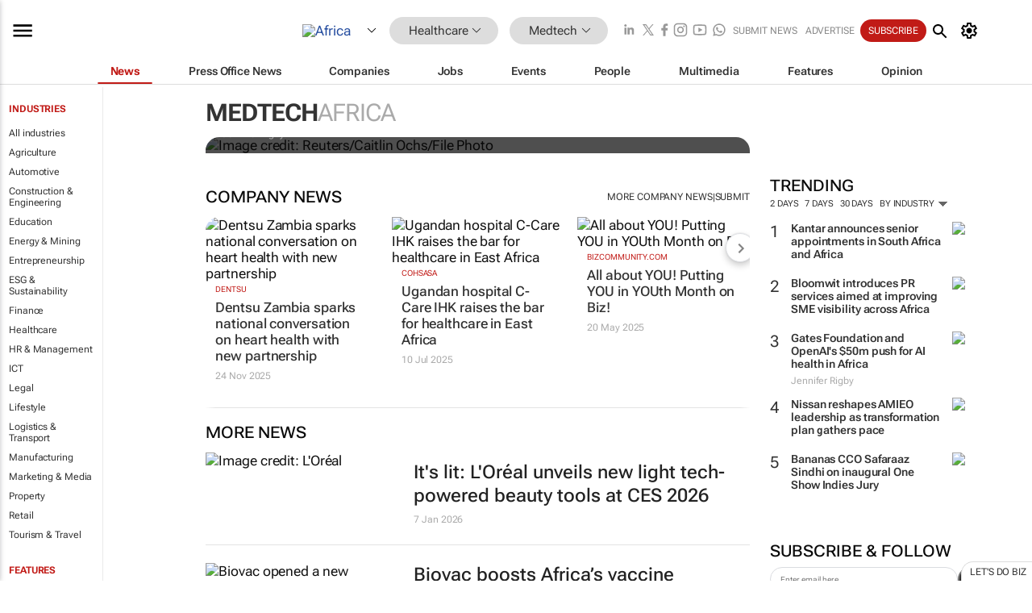

--- FILE ---
content_type: text/html; charset=utf-8
request_url: https://www.bizcommunity.africa/Community.aspx?l=410&c=159
body_size: 30269
content:
<!doctype html>
<html lang="en">
<head>
<script>var gaBP='';gaBP=(typeof bizPlatform!=='undefined')?bizPlatform():'';</script><script async src="https://www.googletagmanager.com/gtag/js?id=G-4M01RQ45QJ"></script><script>window.dataLayer = window.dataLayer || [];function gtag(){dataLayer.push(arguments);}gtag('js', new Date());gtag('config','G-4M01RQ45QJ',{'dimension1':'148','dimension2':'159','dimension3':'410','dimension4':'0','dimension5':'0','dimension6':'0','dimension7':'1','dimension8':gaBP});</script>
<!--AD: /23319312375/Healthcare/MedicalTechnology-->
<title>Medtech in Africa | Bizcommunity</title>
<link rel="canonical" href="https://www.bizcommunity.africa/410/159.html">
<link rel="alternate" type="application/rss+xml" title="Africa - Medtech RSS Feed" href="https://www.bizcommunity.com/rss/410/159.html">
<meta name="title" content="Medtech in Africa | Bizcommunity">
<meta name="description"  content="Daily Medtech news, opinions, research, events, jobs and companies.">
<meta name=keywords content="">
<meta http-equiv="Content-Language" content="en-us">
<meta http-equiv="content-type" content="text/html; charset=UTF-8">
<meta name="subject" content="Industry news">
<meta name="url"  content="https://www.bizcommunity.africa/410/159.html">
<meta name="robots" content="index,follow">
<meta name="viewport" content="width=device-width, initial-scale=1">
<meta name="theme-color" content="#ffffff">
<meta property="og:title" content="Medtech in Africa | Bizcommunity">
<meta property="og:type" content="Website">
<meta property="og:description" content="Daily Medtech news, opinions, research, events, jobs and companies." >
<meta property="og:site_name" content="Bizcommunity">
<meta property="og:url" content="https://www.bizcommunity.africa/410/159.html">
<meta name="image" property="og:image" content="https://biz-file.com/f/2103/sm-main.png">
<meta property="og:image:secure_url" content="https://biz-file.com/f/2103/sm-main.png">
<meta property="og:image:alt" content="Daily Medtech news, opinions, research, events, jobs and companies.">
<meta property="twitter:card" content="https://biz-file.com/f/2103/sm-main.png">
<meta name="twitter:card" content="summary_large_image"> 
<meta name="twitter:title" content="Medtech in Africa | Bizcommunity"> 
<meta name="twitter:url" content="https://www.bizcommunity.africa/410/159.html"> 
<meta name="twitter:description" content="Daily Medtech news, opinions, research, events, jobs and companies."> 
<meta name="twitter:image" content="https://biz-file.com/f/2103/sm-main.png"> 
<meta name="twitter:site" content="@Bizcommunity"> 
<meta name="twitter:creator" content=" @Bizcommunity"> 
<meta property="fb:app_id" content="144806878919221"> 
<link rel="preconnect" href="https://biz-file.com">
<link rel="preconnect" href="https://cdn.jsdelivr.net">
<link href="/res/css/public-desktop.css?s119e" rel=stylesheet>
<link href="/res/css/test-site-live.css?s23" rel=stylesheet><link rel="icon" href="/favicon.ico" sizes="any"><link rel="icon" href="/res/img/favicon/favicon.svg" type="image/svg+xml"><link rel="apple-touch-icon" sizes="180x180" href="/res/img/favicon/apple-touch-icon.png"><link rel="icon" type="image/png" sizes="32x32" href="/res/img/favicon/favicon-32x32.png"><link rel="icon" type="image/png" sizes="16x16" href="/res/img/favicon/favicon-16x16.png"><link rel="manifest" href="/manifest.json"><link rel="apple-touch-icon" href="/res/img/biz-balls-apple-touch.png"><link rel="apple-touch-startup-image" href="/res/img/ios-startup.png"><style>.site-header-placeholder {background: transparent !important;} 
.body-container {margin-top:0px !important;} 
.btn-search--toggle{display:none;}
.CB_i{height: initial}
.RM_box--trending {.RM_small-square-link {display: none}}
.elevated-container--narrow-padding > div{position:static !important}

.front-page-jobs-container content-group { 
margin-top:10px !important;
}

.front-page-latest-jobs {
margin-top:10px !important;
}
	@media screen and (max-width: 768px) {
				.body-new-design--header-only.body-myaccount-page .site-header-placeholder {
					height: 94px;
				}
			}
.kMyAccountTable tr th {color: #fff !important;}
.CTS_title a {font-size: 27px;}
.kLargeTable td {padding: 4px;border: 1px solid #ccc;}</style>
<style>
@font-face {font-family:'Roboto Flex';font-style:normal;font-weight:100 1000;font-stretch:100%;font-display:swap;src:url(/res/font/roboto-flex-v9-wght-xtra.woff2) format('woff2');}
@supports (-webkit-hyphens:none){@font-face {font-family:'Roboto Flex';font-style:normal;font-weight:100 1000;font-stretch:100%;font-display:swap;src:url(/res/font/roboto-flex-v9-wght-xtra-safari.woff2) format('woff2');}}
</style>
<script>
var RNS = RNS || (Math.floor(Math.random() * 0x7FFFFFFF)+1).toString();
var _locationId=410;
var _categoryId=159;
var _contentType=0;
var _contentId=0;
var _pageName='Community';
var jsPageType=1;
var adPosition = '';
</script>
<script nomodule src="/res/js/head.es5.js?m49k"></script>
<script src="/res/js/head.js?m49k"></script>
<script async="async" src="https://securepubads.g.doubleclick.net/tag/js/gpt.js"></script>
<script>window.googletag = window.googletag || {};window.googletag.cmd = window.googletag.cmd || [];var googletag = window.googletag;var googletagads = googletagads || [];googletag.cmd.push(function() {googletag.pubads().enableSingleRequest();googletag.pubads().disableInitialLoad();googletag.pubads().addEventListener('slotRenderEnded', function(event) {updateDFPAdSlot(event.slot.getSlotElementId(), event.isEmpty);});googletag.enableServices();});</script>
<script  type="application/ld+json">
{
  "@context": "https://schema.org/",
  "@type": "WebSite",
  "name": "Bizcommunity.com",
  "url": "https://www.bizcommunity.com/",
  "potentialAction": {
    "@type": "SearchAction",
    "target":{
         "@type": "EntryPoint",
          "urlTemplate": "https://www.bizcommunity.com/Search.aspx?search_term_string={search_term_string}"
     },
    "query-input": "required name=search_term_string"
  }
}
</script>
</head>
<body class=" body-is-public-page body-has-industry-col body-page-type-1 body-browse-page body-new-design--header-only body-menu-home body-new-header-july" data-next-click-message="medtech" data-x="addScrollClasses:{'scrollDownClass':'body--scroll-down','scrollUpClass':'body--scroll-up'}">
<!--COOKIES--><script>onReady(function(){get_csc({commaDelimitedCookieList:'ft,ft,reader,ftnf,rc,rl,me,si,sc,mi,mn,mob,smc,piu,lc,isshort,eh,mnewsletter',functionCookie:'getcsc_all', expireCookies:true});});</script>
<div class="site-header"><div class="SH-option"><div class="d-flex" style="align-items: center;justify-content: space-between"><div id="desktop-menuToggle-mainMenu" class="SHO-hamburger"><div class="hamburger  j-hamburger" id="j-hamburger" data-x="axH:{'fireOnlyOnce':true}" data-target="j-sideMenu" data-href="/Request/RenderSideMenuContent.aspx?si=j-sideMenu"><span class="icon"></span></div><div id="j-sideMenu" class="side-menu-content"><div class="d-flex justify-content-center align-items-center" style="height: 80vh;width: 100%;justify-content: center"><img src="/res/img/m-loading.gif" alt=""></div><div class="SMC-overlay" onclick="$('#j-sideMenu').toggleClass('side-menu-content--open');$('.j-hamburger').removeClass('is-active');"></div></div></div><div class="logo"><a href="/"><img class="logo-img" src="https://biz-file.com/res/img/logo.png" alt=""></a></div><a class="j-country-hover country-hover country-hover country-hover" data-x="pRID:{'on':'hover','delay':200,'transition':'none','position':'below','stretchToFitLinksWidth':false,'removeDelayIfPopupVisible':true}" data-target="jLR-Country-Popup-logo"
data-url="/Request/selectcountrypopup.aspx?l=410&amp;c=159" href="/SelectCountry.aspx?l=410&amp;c=159" data-option="show-images"><span class="kvertical-align"><img class="flag" src="https://biz-file.com/res/img/flag/21/410.gif" width="21" height="14" alt="Africa"></span><span class="pagedropdown-icon-wrapper"><span class="mui-icon_expand-more-black"></span></span></a><div class="bread-crumb"><!---ksjlkds33--><a class="BC-i SM-i SM-i--industries-dropdown" data-x="pRID:{'on':'hoverOnly','delay':200,'transition':'none','position':'below','stretchToFitLinksWidth':false,'removeDelayIfPopupVisible':true}" data-target="j-ind-popup-ksjlkds33" data-url="/Request/SelectIndustryPopupDouble.aspx?ct=0&c=159&pcth=BCI-popup" href="/Articles/410/148.html"><span class="BCI-text"> Healthcare </span><span class="mui-icon_expand-more-black"></span></a><div id="j-ind-popup-ksjlkds33" class="BCI-popup j-escape-hide breadcrum-header" style="display:none"></div><span class="BC-nav mui-icon_arrow-forward-100"></span><a class="BC-i BC-i--section SM-i SM-i--industries-dropdown" data-x="pRID:{'on':'hoverOnly','delay':200,'transition':'none','position':'below','stretchToFitLinksWidth':false,'removeDelayIfPopupVisible':true}" data-target="j-cat-popup-ksjlkds33" href="/Articles/410/159.html" data-url="/Request/SelectCategory.aspx?l=410&c=159"><span class="BCI-text">Medtech </span><span class="mui-icon_expand-more-black"></span></a><div id="j-cat-popup-ksjlkds33" class="BCI-popup j-escape-hide breadcrum-header" style="display:none"></div></div><div class="search-section SHOR-search"><div id="j-search-box-4c4de4cff487478d897177b5a56e265a" class="search-form search-form--cntrl right-search-search-control search-form--collapsed"><form class="d-flex align-items-center" method="post" action="/Search.aspx?l=410&c=1&s="  onfocusin="$('body').addClass('search-active');" onfocusout="$('body').removeClass('search-active');"><input id="j-search-input-right-search" placeholder="Search" name="s" class="search-input" type="text" oninput="document.querySelector('#j-btn-clear-text-right-search').style.display = this.value ? 'block' : 'none';" required /><div class="right-controls"><button id="j-btn-clear-text-right-search" class="btn-clear-text" aria-label="Clear search" type="button" onclick="document.getElementById('j-search-input-right-search').value = ''; this.style.display = 'none'; document.getElementById('j-search-input-right-search').focus();"><span class="clear-search-icon"></span></button><div class="btn-advanced-options" title="Advanced options" aria-label="Advanced options" data-x="pRID:{ 'on': 'hover','position': 'belowleft','transition': 'none'}" data-target="jSearch-PopUp-right-search"><span id="advanced-options-text-right-search" class="advanced-options-text"></span><span class="advanced-options-icon"></span></div></div><button class="btn-search" aria-label="Search" role="button"><span class="search-icon"></span></button><button id="j-btn-search-toggle-4c4de4cff487478d897177b5a56e265a" class="btn-search btn-search--toggle" aria-label="toogle" role="button"><span class="search-icon"></span></button><input id="j-ctype-right-search" hidden type="text" name="ctype"></form><div id="j-search-overlay-4c4de4cff487478d897177b5a56e265a" class="search-overlay"></div></div><div id="jSearch-PopUp-right-search" style="display:none;"><div class="pop1-arrow"></div><div class="pop1"><ul class="pop1-ul"><li txt="All" rel="/Request/SuggestAll.aspx"><a href="#" class="PUI-text" onclick="$('#j-ctype-right-search').val(0);$('#advanced-options-text-right-search').text('');">All</a></li><li txt="Articles" rel="/Request/SuggestArticles.aspx?l=410&c=159"><a  class="PUI-text" href="#" onclick="$('#j-ctype-right-search').val(1);$('#advanced-options-text-right-search').text('Articles');">Articles</a></li><li txt="Companies" rel="/Request/SuggestCompany.aspx"><a class="PUI-text" href="#" onclick="$('#j-ctype-right-search').val(12);$('#advanced-options-text-right-search').text('Companies');">Companies</a></li><li txt="Events" rel="/Request/SuggestEvents.aspx?l=410"><a class="PUI-text" href="#" onclick="$('#j-ctype-right-search').val(7);$('#advanced-options-text-right-search').text('Events');">Events</a></li><li txt="Galleries" rel="/Request/SuggestGalleries.aspx?l=410"><a  class="PUI-text" href="#" onclick="$('#j-ctype-right-search').val(8);$('#advanced-options-text-right-search').text('Galleries');">Galleries</a></li><li txt="Jobs" rel="/Request/SuggestJobs.aspx"><a  class="PUI-text" href="#" onclick="$('#j-ctype-right-search').val(10);$('#advanced-options-text-right-search').text('Jobs');">Jobs</a></li><li txt="People" rel="/Request/SuggestPeople.aspx"><a  class="PUI-text" href="#" onclick="$('#j-ctype-right-search').val(3);$('#advanced-options-text-right-search').text('People');">People</a></li></ul></div></div><script>onReady(function () {if (!true){return}let searchContainer = document.getElementById('j-search-box-4c4de4cff487478d897177b5a56e265a');let toggleButton = document.getElementById('j-btn-search-toggle-4c4de4cff487478d897177b5a56e265a');let overlay = document.getElementById('j-search-overlay-4c4de4cff487478d897177b5a56e265a');
let body = document.body;
// When the toggle is clicked
// 1. Toggle the class on the search container to inclde the collapsed open class
// 2. Add event listeners for scroll and click outside to remove the open class
// 3. When the overlay is clicked, remove the open class
// 4. When clicked outside the search container, and scroll of scrollHeight  remove the open class
toggleButton.addEventListener('click', function (e) {
e.preventDefault();
searchContainer.classList.toggle('search-form--collapsed-open');
overlay.classList.toggle('search-overlay--open');
body.classList.toggle('right-search-search-control-active');
let scrolled = false;
let scrollHeight = 300;
// Function to handle clicks outside the .search element
function handleClickOutside(event) {
if (!searchContainer.contains(event.target)) {
RemoveClassRemoveListeners();
}
}
// Function to handle scroll beyond 300px
function handleScroll() {
if (window.scrollY > scrollHeight && !scrolled) {
scrolled = true;
RemoveClassRemoveListeners();
}
}
// Function to toggle the class and remove both event listeners
function RemoveClassRemoveListeners() {
searchContainer.classList.remove('search-form--collapsed-open');
overlay.classList.remove('search-overlay--open');
body.classList.remove('right-search-search-control-active');
// Remove event listeners
window.removeEventListener('scroll', handleScroll);
document.removeEventListener('click', handleClickOutside);
}
// Attach event listeners for scroll and click outside
window.addEventListener('scroll', handleScroll);
document.addEventListener('click', handleClickOutside);
});
overlay.addEventListener('click', function () {
searchContainer.classList.remove('search-form--collapsed-open');
overlay.classList.remove('search-overlay--open');
body.classList.remove('right-search-search-control-active');});});</script></div></div><div class="SHO-right d-flex items-center"><div class="social-media-links d-flex">
<a class="icon-link icon-link--linkedin" href="https://za.linkedin.com/company/bizcommunity" target="_blank" rel="noopener,nofollow,noindex" title="Bizcommunity linkedIn">
<span class="sb-linkedin-testsite"></span></a>
<a class="icon-link icon-link--x" href="https://www.bizcommunity.com/advertise/contactus" target="_blank" rel="noopener,nofollow,noindex" title="Bizcommunity x/twitter">
<span class="sb-x-testsite"></span></a>
<a class="icon-link icon-link--facebook" href="https://www.facebook.com/Bizcommunity" target="_blank" rel="noopener,nofollow,noindex" title="Bizcommunity facebook">
<span class="sb-facebook-testsite mr-n-4px ml-n-4px"></span></a>
<a class="icon-link icon-link--instagram" href="https://www.instagram.com/bizcommunity/" target="_blank" rel="noopener,nofollow,noindex" title="Bizcommunity instagram">
<span class="sb-instagram-testsite"></span></a>
<a class="icon-link icon-link--youtube" href="https://www.youtube.com/@bizcommunity" target="_blank" rel="noopener,nofollow,noindex" title="Bizcommunity youtube">
<span class="sb-youtube-testsite"></span></a>
<a class="icon-link icon-link--whatsapp" href="https://www.whatsapp.com/channel/0029Vacw0EY4SpkIG5yGPh2h" target="_blank" rel="noopener,nofollow,noindex" title="Bizcommunity whatsapp">
<span class="sb-whatsapp-testsite"></span></a>
</div>
<a class="SHOR-icon-link"
data-x="pRID:{'on':'hover', 'delay': 200, 'transition': 'none', 'tailClass': 'pop1-arrow', 'position': 'below','resizeWhenContentChanges':true, 'stretchToFitLinksWidth': false, 'removeDelayIfPopupVisible': true,'preventDefaultLink':true}"
data-target="jHL-socialMediaPages"
data-url="/Request/SelectSocialMediaSitesPopup.aspx" href="https://www.bizcommunity.com/advertise/contactus"><span class="CHSRIL-icon m-icon m-icon_share "></span></a><div class="SHOR-links d-flex items-center justify-center cdhdi"><a class="SHORL-i SHORL-i--extra-link" data-target="jSubmitBox-3" data-url="/Request/SelectSubmitPopup.aspx?ru=%2f410%2f159.html" href="/SubmitNews.aspx?l=410&c=159">Submit news</a><a class="SHORL-i SHORL-i--extra-link"
href="https://www.bizcommunity.com/advertise?utm_source=bizcommunity&utm_medium=site&utm_campaign=topstrip">Advertise</a><a class="SHORL-i SHORL-i--cta" href="/Signup.aspx?l=196&c=1&ss=siteHeader">Subscribe</a><a class="SHORL-i SHORL-i--my-account  j-myaccount-hover d-flex" data-url="/Request/SelectMyAccountPopup.aspx?ru=%2f410%2f159.html" href="/MyAccount/Home.aspx" data-target="jMyAccountBox" href="/MyAccount/Home.aspx" aria-label="MyAccount"><span class="sm-myaccount-text">My Account</span><span class="icon mui-icon_cog j-myaccount-icon"></span></a></div><div class="SHO-controls--mobile"><ul class="sm-ul"><li class="search-toggle" onclick="$('.search-form').toggleClass('search-form--open-for-mobile');$('.SH-mobile-strip').toggleClass('d-none');$('.site-header').toggleClass('site-header--has-mobile-search');"></li><li class="ts-m-tool"><a class="sm-a sm-a--small-margin j-myaccount-hover" data-url="/Request/SelectMyAccountPopup.aspx?ru=%2f410%2f159.html" href="/MyAccount/Home.aspx" data-target="jMyAccountBox" href="/MyAccount/Home.aspx" aria-label="MyAccount"><span class="sm-myaccount-text"></span><span id="" class="icon mui-icon_cog j-myaccount-icon"></span></a></li></ul></div></div></div><div class="SH-top-strip"><div class="SHTS-menus d-flex"><div class="SHTS-middle d-flex"><div class="SHTSM-menu"><div class="site-menu d-flex"><div class="SM-items d-flex"><a class="SM-i SM-i--dropdown SM-i--current SM-i-News "
href="/410/159.html"  data-target="j-mi-News"><span class="SM-i-text d-flex items-center justify-between">News</span></a><a class="SM-i SM-i--dropdown SM-i-PressOffice "
href="/CompanyNews/410/159.html"  data-target="j-mi-PressOffice"><span class="SM-i-text d-flex items-center justify-between">Press Office News</span></a><a class="SM-i SM-i--dropdown SM-i-Companies "
href="/Companies/410/159.html"  data-target="j-mi-Companies"><span class="SM-i-text d-flex items-center justify-between">Companies</span></a><a class="SM-i SM-i--dropdown SM-i-Jobs "
href="/JobIndustries.aspx?l=410&c=1"  data-target="j-mi-Jobs"><span class="SM-i-text d-flex items-center justify-between">Jobs</span></a><a class="SM-i SM-i--dropdown SM-i-Events "
href="/Events/410/159.html"  data-target="j-mi-Events"><span class="SM-i-text d-flex items-center justify-between">Events</span></a><a class="SM-i SM-i--dropdown SM-i-People "
href="/People/196/159.html"  data-target="j-mi-People"><span class="SM-i-text d-flex items-center justify-between">People</span></a><a class="SM-i SM-i--dropdown SM-i-Multimedia "
href="/Multimedia/410/159.html"  data-target="j-mi-Multimedia"><span class="SM-i-text d-flex items-center justify-between">Multimedia</span></a><a class="SM-i SM-i--dropdown SM-i-SpecialSections "
href="https://www.bizcommunity.com/advertise/sponsorship-content"  data-target="j-mi-SpecialSections"><span class="SM-i-text d-flex items-center justify-between">Features</span></a><a class="SM-i SM-i--dropdown SM-i-Contributors "
href="/ContributorArticles/410/159.html"  data-target="j-mi-Contributors"><span class="SM-i-text d-flex items-center justify-between">Opinion</span></a><div class="SM-items--block"><a class="SM-i"
href="https://www.bizcommunity.com/advertise?utm_source=bizcommunity&utm_medium=site&utm_campaign=topstrip"><span class="SM-i-text d-flex items-center justify-between">Advertise</span></a><a class="SM-i j-myaccount-hover" data-target="jSubmitBox-2" data-url="/Request/SelectSubmitPopup.aspx?ru=%2f410%2f159.html" href="/SubmitNews.aspx?l=410&c=159"><span class="SM-i-text d-flex items-center justify-between">Submit news</span></a><div class="myaccount-popup shadow-2" id="jSubmitBox-2" style="display:none;width:fit-content;" data-track="top strip my account pop up"></div></div></div><div id="j-mi-News" class="mm-popup" style="display:none;"><div class="pop1 clear-before-after"><ul class="pop1-col pop1-ul"><li><a class="PUI-text" href="/410/159.html">News</a></li><li><a class="PUI-text" href="/CompanyNews/410/159.html">Company news</a></li><li><a class="PUI-text" href="/InBriefs/410/159.html">In briefs</a></li><li><a class="PUI-text" href="/PeopleNews/410/159.html">New appointments</a></li><li><a class="PUI-text" href="/Accounts/410/1.html">New business</a></li><li><a class="PUI-text" href="/NewsletterList.aspx">Newsletters</a></li><li><a class="PUI-text" href="/MostReadArticles/410/159.html">Most read articles</a></li><li><a class="PUI-text" href="/MySavedContent.aspx?id=0&ct=1">Saved content</a></li></ul><div class="pop1-col pop1-right"><a class="kSubmitButton kRound" href="/SubmitNews.aspx?l=410&c=159" title="Submit news" rel="noindex">Submit news</a></div></div></div><div id="j-mi-PressOffice" class="mm-popup" style="display:none;"><div class="pop1 clear-before-after"><ul class="pop1-col pop1-ul"><li><a class="PUI-text" href="/CompanyNews/410/159.html">Press Office news</a></li><li><a class="PUI-text" href="/PressOffices/410/159.html">Press Offices</a></li><li><a class="PUI-text" href="/advertise/bizoffice?utm_source=bizcommunity&utm_medium=site&utm_campaign=link-topMenu">Press Office info</a></li><li><a class="PUI-text" href="/MyAccount/Companies.aspx">My Press Office</a></li></ul><div class="pop1-col pop1-right"><a class="kSubmitButton kRound" href="/SubmitNews.aspx?l=410&c=159" title="Publish your news on Biz" rel="noindex">Publish your news on Biz</a></div></div></div><div id="j-mi-Companies" class="mm-popup" style="display:none;"><div class="pop1 clear-before-after"><ul class="pop1-col pop1-ul"><li><a class="PUI-text" href="/Companies/410/159.html">Companies</a></li><li><a class="PUI-text" href="/CompanyNews/410/159.html">Company news</a></li><li><a class="PUI-text" href="/PressOfficeList.aspx">Press Office Newsrooms</a></li><li><a class="PUI-text" href="/MyAccount/Companies.aspx">My company</a></li><li><a class="PUI-text" href="/MySavedCompanies.aspx">My saved companies</a></li></ul><div class="pop1-col pop1-right"><a class="kSubmitButton kRound" href="/ListCompany.aspx?l=410&c=159" title="Get a Biz listing" rel="noindex">Get a Biz listing</a><a class="kSubmitButton kRound" href="/SubmitNews.aspx?l=410&c=159" title="Publish your news on Biz" rel="noindex">Publish your news on Biz</a></div></div></div><div id="j-mi-Jobs" class="mm-popup" style="display:none;"><div class="pop1 clear-before-after"><ul class="pop1-col pop1-ul"><li><a class="PUI-text" href="/JobIndustries.aspx?l=410&c=1">Jobs offered</a></li><li><a class="PUI-text" href="/JobsWanted.aspx?l=410&c=148&ct=11">Jobs wanted</a></li><li><a class="PUI-text" href="/MySavedJobs.aspx">My saved jobs</a></li><li><a class="PUI-text" href="/MyAccount/CVView.aspx">My CV</a></li><li><a class="PUI-text" href="/Recruiters/410/148.html">Recruiters</a></li><li><a class="PUI-text" href="/CompaniesRecruiting/410/148.html">Companies recruiting</a></li><li><a class="PUI-text" href="/PostJobOffered.aspx?">Post your job ad</a></li><li><a class="PUI-text" href="/MyAccount/Jobs.aspx">Recruitment login</a></li></ul><div class="pop1-col pop1-right"><a class="kSubmitButton kRound" href="/PostJob.aspx" title="Post a job" rel="noindex">Post a job</a></div></div></div><div id="j-mi-Events" class="mm-popup" style="display:none;"><div class="pop1 clear-before-after"><ul class="pop1-col pop1-ul"><li><a class="PUI-text" href="/Events/410/159/cst-3.html">Industry events</a></li><li><a class="PUI-text" href="/Events/410/159/cst-4.html">Workshops</a></li><li><a class="PUI-text" href="/Events/410/159/cst-106.html">Other</a></li><li><a class="PUI-text" href="/Calendar/410/1.html">Calendar</a></li></ul><div class="pop1-col pop1-right"><a class="kSubmitButton kRound" href="/SubmitEvent.aspx" title="Submit event" rel="noindex">Submit event</a></div></div></div><div id="j-mi-People" class="mm-popup" style="display:none;"><div class="pop1 clear-before-after"><ul class="pop1-col pop1-ul"><li><a class="PUI-text" href="/People/196/159.html">Find people</a></li><li><a class="PUI-text" href="/EditProfile.aspx">Edit my profile</a></li></ul><div class="pop1-col pop1-right"></div></div></div><div id="j-mi-Multimedia" class="mm-popup" style="display:none;"><div class="pop1 clear-before-after"><ul class="pop1-col pop1-ul"><li><a class="PUI-text" href="/Videos/410/159.html">Videos</a></li><li><a class="PUI-text" href="/Audios/410/159.html">Audios</a></li><li><a class="PUI-text" href="/Galleries/410/159.html">Galleries</a></li><li><a class="PUI-text" href="/Multimedia/410/589.html">BizTakeouts</a></li></ul><div class="pop1-col pop1-right"><a class="kSubmitButton kRound" href="/MyAccount/SubmitMultimediaAd.aspx" title="Submit your media" rel="noindex">Submit your media</a></div></div></div><!-- These sub menus are loaded at run time, Check the method that creates the cRenderMenuItem menu list --><div id="j-mi-SpecialSections" class="mm-popup" style="display:none;"><div class="pop1 clear-before-after"><ul class="pop1-col pop1-ul"><li><a class="PUI-text" href="/BizTrends">BizTrends</a></li><li><a class="PUI-text" href="/Pendoring">Pendoring</a></li><li><a class="PUI-text" href="/EffieAwards">Effie Awards</a></li><li><a class="PUI-text" href="/BizTrendsTV">BizTrendsTV</a></li><li><a class="PUI-text" href="/NedbankIMC">IMC Conference</a></li><li><a class="PUI-text" href="/OrchidsandOnions">Orchids and Onions</a></li><li><a class="PUI-text" href="/TheLeadCreative">The Lead Creative</a></li><li><a class="PUI-text" href="/LoeriesCreativeWeek">Loeries Creative Week</a></li><li><a class="PUI-text" href="/SpecialSections.aspx">More Sections</a></li></ul><div class="pop1-col pop1-right"><a class="kSubmitButton kRound" href="https://www.bizcommunity.com/advertise/sponsorship-content" title="Features calendar" rel="noindex">Features calendar</a></div></div></div><div id="j-mi-Contributors" class="mm-popup" style="display:none;"><div class="pop1 clear-before-after"><ul class="pop1-col pop1-ul"><li><a class="PUI-text" href="/ContributorArticles/410/159.html">Articles</a></li></ul><div class="pop1-col pop1-right"><a class="kSubmitButton kRound" href="/SubmitNews.aspx?l=410&c=159" title="Contribute" rel="noindex">Contribute</a></div></div></div></div><div id="j-industryDropDown-site-menu" class="industryDropDown" style="display:none;min-width: 200px"></div></div></div></div></div><div class="SHTS-search-section SH-toggle-search-section"><div class="SHSS-search-box"><div id="j-search-box-4119a17e39874334896202839999b017" class="search-form search-form--cntrl header-search-search-control "><form class="d-flex align-items-center" method="post" action="/Search.aspx?l=410&c=1&s="  onfocusin="$('body').addClass('search-active');" onfocusout="$('body').removeClass('search-active');"><input id="j-search-input-header-search" placeholder="Search" name="s" class="search-input" type="text" oninput="document.querySelector('#j-btn-clear-text-header-search').style.display = this.value ? 'block' : 'none';" required /><div class="right-controls"><button id="j-btn-clear-text-header-search" class="btn-clear-text" aria-label="Clear search" type="button" onclick="document.getElementById('j-search-input-header-search').value = ''; this.style.display = 'none'; document.getElementById('j-search-input-header-search').focus();"><span class="clear-search-icon"></span></button><div class="btn-advanced-options" title="Advanced options" aria-label="Advanced options" data-x="pRID:{ 'on': 'hover','position': 'belowleft','transition': 'none'}" data-target="jSearch-PopUp-header-search"><span id="advanced-options-text-header-search" class="advanced-options-text"></span><span class="advanced-options-icon"></span></div></div><button class="btn-search" aria-label="Search" role="button"><span class="search-icon"></span></button><button id="j-btn-search-toggle-4119a17e39874334896202839999b017" class="btn-search btn-search--toggle" aria-label="toogle" role="button"><span class="search-icon"></span></button><input id="j-ctype-header-search" hidden type="text" name="ctype"></form><div id="j-search-overlay-4119a17e39874334896202839999b017" class="search-overlay"></div></div><div id="jSearch-PopUp-header-search" style="display:none;"><div class="pop1-arrow"></div><div class="pop1"><ul class="pop1-ul"><li txt="All" rel="/Request/SuggestAll.aspx"><a href="#" class="PUI-text" onclick="$('#j-ctype-header-search').val(0);$('#advanced-options-text-header-search').text('');">All</a></li><li txt="Articles" rel="/Request/SuggestArticles.aspx?l=410&c=159"><a  class="PUI-text" href="#" onclick="$('#j-ctype-header-search').val(1);$('#advanced-options-text-header-search').text('Articles');">Articles</a></li><li txt="Companies" rel="/Request/SuggestCompany.aspx"><a class="PUI-text" href="#" onclick="$('#j-ctype-header-search').val(12);$('#advanced-options-text-header-search').text('Companies');">Companies</a></li><li txt="Events" rel="/Request/SuggestEvents.aspx?l=410"><a class="PUI-text" href="#" onclick="$('#j-ctype-header-search').val(7);$('#advanced-options-text-header-search').text('Events');">Events</a></li><li txt="Galleries" rel="/Request/SuggestGalleries.aspx?l=410"><a  class="PUI-text" href="#" onclick="$('#j-ctype-header-search').val(8);$('#advanced-options-text-header-search').text('Galleries');">Galleries</a></li><li txt="Jobs" rel="/Request/SuggestJobs.aspx"><a  class="PUI-text" href="#" onclick="$('#j-ctype-header-search').val(10);$('#advanced-options-text-header-search').text('Jobs');">Jobs</a></li><li txt="People" rel="/Request/SuggestPeople.aspx"><a  class="PUI-text" href="#" onclick="$('#j-ctype-header-search').val(3);$('#advanced-options-text-header-search').text('People');">People</a></li></ul></div></div><script>onReady(function () {if (!false){return}let searchContainer = document.getElementById('j-search-box-4119a17e39874334896202839999b017');let toggleButton = document.getElementById('j-btn-search-toggle-4119a17e39874334896202839999b017');let overlay = document.getElementById('j-search-overlay-4119a17e39874334896202839999b017');
let body = document.body;
// When the toggle is clicked
// 1. Toggle the class on the search container to inclde the collapsed open class
// 2. Add event listeners for scroll and click outside to remove the open class
// 3. When the overlay is clicked, remove the open class
// 4. When clicked outside the search container, and scroll of scrollHeight  remove the open class
toggleButton.addEventListener('click', function (e) {
e.preventDefault();
searchContainer.classList.toggle('search-form--collapsed-open');
overlay.classList.toggle('search-overlay--open');
body.classList.toggle('header-search-search-control-active');
let scrolled = false;
let scrollHeight = 300;
// Function to handle clicks outside the .search element
function handleClickOutside(event) {
if (!searchContainer.contains(event.target)) {
RemoveClassRemoveListeners();
}
}
// Function to handle scroll beyond 300px
function handleScroll() {
if (window.scrollY > scrollHeight && !scrolled) {
scrolled = true;
RemoveClassRemoveListeners();
}
}
// Function to toggle the class and remove both event listeners
function RemoveClassRemoveListeners() {
searchContainer.classList.remove('search-form--collapsed-open');
overlay.classList.remove('search-overlay--open');
body.classList.remove('header-search-search-control-active');
// Remove event listeners
window.removeEventListener('scroll', handleScroll);
document.removeEventListener('click', handleClickOutside);
}
// Attach event listeners for scroll and click outside
window.addEventListener('scroll', handleScroll);
document.addEventListener('click', handleClickOutside);
});
overlay.addEventListener('click', function () {
searchContainer.classList.remove('search-form--collapsed-open');
overlay.classList.remove('search-overlay--open');
body.classList.remove('header-search-search-control-active');});});</script></div></div><div class="SH-mobile-strip d-mobile-only"><div id="j-mobile-subheader-wrapper" class="mobile-subheader-wrapper"><nav class="mobile-subheader"><ul id="j-menu-horizontal-scroll" class="menu-horizontal-scroll"><li><a href="/Allindustries">Home</a></li><li><a href="/410/148.html">Healthcare</a></li><li class="" ><a href="/MarketingMedia">Marketing &amp; Media</a></li><li class="" ><a href="/Agriculture">Agriculture</a></li><li class="" ><a href="/Automotive">Automotive</a></li><li class="" ><a href="/Construction">Construction &amp; Engineering</a></li><li class="" ><a href="/Education">Education</a></li><li class="" ><a href="/Energy">Energy &amp; Mining</a></li><li class="" ><a href="/Entrepreneurship">Entrepreneurship</a></li><li class="" ><a href="/ESG-Sustainability">ESG &amp; Sustainability</a></li><li class="" ><a href="/Finance">Finance</a></li><li class="" ><a href="/HR">HR &amp; Management</a></li><li class="" ><a href="/IT">ICT</a></li><li class="" ><a href="/Legal">Legal</a></li><li class="" ><a href="/Lifestyle">Lifestyle</a></li><li class="" ><a href="/Logistics">Logistics &amp; Transport</a></li><li class="" ><a href="/Manufacturing">Manufacturing</a></li><li class="" ><a href="/Property">Property</a></li><li class="" ><a href="/Retail">Retail</a></li><li class="" ><a href="/Tourism">Tourism &amp; Travel</a></li><li ><a href="/Articles//1/11/g-1.html">International</a></li><li><a style="text-transform:uppercase" href="/SubmitNews.aspx">Submit news</a></li></ul></nav></div></div></div></div>
<div id="j-site-header-placeholder" class="site-header-placeholder"></div>
<div id="jLR-Country-Popup-logo" style="display:none; min-width: 200px;"></div>
<div id="jLR-Country-Popup" style="display:none; min-width: 200px;"></div>
<div class="myaccount-popup shadow-2" id="jMyAccountBox" style="display:none;width:fit-content;width:150px" data-track="top strip my account pop up"></div>
<!-- Hidden div element -->
<div id="jHL-socialMediaPages" style="display:none"></div>
<div class="sidebar"><div class="SB_box SB_box--menu" ><h2 class="SB_heading SB_heading__industries" style="margin-top:0px;">Industries</h2><div class="SB_content SB_content__industries" data-x="pRID:{'childHover':true,'on':'hover','delay':0,'transition':'none','resizeWhenContentChanges':true,'position':'right','topOffset':-45,'showLoading':true,'overlayId':'j-pop-overlay'}"data-target="j-SB_popright" data-url="/Request/IndustryCategoryMenuContents.aspx?hsp=1&tp=leftIndPop"><a class="SB_i "  href="/AllIndustries?utm_source=bizcommunity&utm_medium=site&utm_campaign=link-industry">All industries</a><a class="SB_i" data-show="j-leftIndPop-SB_PR_ind-358" href="/Agriculture">Agriculture</a><a class="SB_i" data-show="j-leftIndPop-SB_PR_ind-454" href="/Automotive">Automotive</a><a class="SB_i" data-show="j-leftIndPop-SB_PR_ind-360" href="/Construction">Construction &amp; Engineering</a><a class="SB_i" data-show="j-leftIndPop-SB_PR_ind-371" href="/Education">Education</a><a class="SB_i" data-show="j-leftIndPop-SB_PR_ind-355" href="/Energy">Energy &amp; Mining</a><a class="SB_i" data-show="j-leftIndPop-SB_PR_ind-836" href="/Entrepreneurship">Entrepreneurship</a><a class="SB_i" data-show="j-leftIndPop-SB_PR_ind-356" href="/ESG-Sustainability">ESG &amp; Sustainability</a><a class="SB_i" data-show="j-leftIndPop-SB_PR_ind-357" href="/Finance">Finance</a><a class="SB_i" data-show="j-leftIndPop-SB_PR_ind-148" href="/Healthcare">Healthcare</a><a class="SB_i" data-show="j-leftIndPop-SB_PR_ind-362" href="/HR">HR &amp; Management</a><a class="SB_i" data-show="j-leftIndPop-SB_PR_ind-379" href="/IT">ICT</a><a class="SB_i" data-show="j-leftIndPop-SB_PR_ind-364" href="/Legal">Legal</a><a class="SB_i" data-show="j-leftIndPop-SB_PR_ind-427" href="/Lifestyle">Lifestyle</a><a class="SB_i" data-show="j-leftIndPop-SB_PR_ind-389" href="/Logistics">Logistics &amp; Transport</a><a class="SB_i" data-show="j-leftIndPop-SB_PR_ind-365" href="/Manufacturing">Manufacturing</a><a class="SB_i" data-show="j-leftIndPop-SB_PR_ind-11" href="/MarketingMedia">Marketing &amp; Media</a><a class="SB_i" data-show="j-leftIndPop-SB_PR_ind-368" href="/Property">Property</a><a class="SB_i" data-show="j-leftIndPop-SB_PR_ind-160" href="/Retail">Retail</a><a class="SB_i" data-show="j-leftIndPop-SB_PR_ind-373" href="/Tourism">Tourism &amp; Travel</a></div><div id="j-SB_popright" class="SB_popright j-escape-hide" style="display:none"></div></div>
<div class="SB_box SB_box--menu"><h2 class="SB_heading">Features</h2><div class="SB_content"  ><a class="SB_i SB_i--features" href="/BizTrends">BizTrends</a><a class="SB_i SB_i--features" href="/Pendoring">Pendoring</a><a class="SB_i SB_i--features" href="/EffieAwards">Effie Awards</a><a class="SB_i SB_i--features" href="/BizTrendsTV">BizTrendsTV</a><a class="SB_i SB_i--features" href="/NedbankIMC">IMC Conference</a><a class="SB_i SB_i--features" href="/OrchidsandOnions">Orchids and Onions</a><a class="SB_i SB_i--features" href="/TheLeadCreative">The Lead Creative</a><a class="SB_i SB_i--features" href="/LoeriesCreativeWeek">Loeries Creative Week</a><a class="SB_small-square-link jxMore " href="/SpecialSections.aspx" data-href="/Request/SpecialSections.aspx?lstIc=SB_i&lstc=SB_content-items">More Sections..</a></div></div></div><div id="j-mobilebottomtoolbar" class="mbt d-mobile-only"><div id="j-mobilebottomtoolbar-industries" class="mbt-industries"><div class="mbt-menuitem mbt-menuitem_industries "><a href="/Agriculture">Agriculture</a></div><div class="mbt-menuitem mbt-menuitem_industries "><a href="/Automotive">Automotive</a></div><div class="mbt-menuitem mbt-menuitem_industries "><a href="/Construction">Construction &amp; Engineering</a></div><div class="mbt-menuitem mbt-menuitem_industries "><a href="/Education">Education</a></div><div class="mbt-menuitem mbt-menuitem_industries "><a href="/Energy">Energy &amp; Mining</a></div><div class="mbt-menuitem mbt-menuitem_industries "><a href="/Entrepreneurship">Entrepreneurship</a></div><div class="mbt-menuitem mbt-menuitem_industries "><a href="/ESG-Sustainability">ESG &amp; Sustainability</a></div><div class="mbt-menuitem mbt-menuitem_industries "><a href="/Finance">Finance</a></div><div class="mbt-menuitem mbt-menuitem_industries "><a href="/Healthcare">Healthcare</a></div><div class="mbt-menuitem mbt-menuitem_industries "><a href="/HR">HR &amp; Management</a></div><div class="mbt-menuitem mbt-menuitem_industries "><a href="/IT">ICT</a></div><div class="mbt-menuitem mbt-menuitem_industries "><a href="/Legal">Legal</a></div><div class="mbt-menuitem mbt-menuitem_industries "><a href="/Lifestyle">Lifestyle</a></div><div class="mbt-menuitem mbt-menuitem_industries "><a href="/Logistics">Logistics &amp; Transport</a></div><div class="mbt-menuitem mbt-menuitem_industries "><a href="/Manufacturing">Manufacturing</a></div><div class="mbt-menuitem mbt-menuitem_industries "><a href="/MarketingMedia">Marketing &amp; Media</a></div><div class="mbt-menuitem mbt-menuitem_industries "><a href="/Property">Property</a></div><div class="mbt-menuitem mbt-menuitem_industries "><a href="/Retail">Retail</a></div><div class="mbt-menuitem mbt-menuitem_industries "><a href="/Tourism">Tourism &amp; Travel</a></div></div><div class="mbt-scroll d-flex"><a href="/AllIndustries" class="MBTS-link"><div class="MBTSL-icon-container  MBTSL-icon-container--current "><span class="icon mui-icon_home"></span></div><p class="MBTSL-caption">News</p></a><a id="j-industriesmenu" href="#" class="MBTS-link "><div class="MBTSL-icon-container "><span class="icon mui-icon_app"></span></div><p class="MBTSL-caption">Industries</p></a><a href="/Companies/410/159.html" class="MBTS-link"><div class="MBTSL-icon-container "><span class="icon mui-icon_company"></span></div><p class="MBTSL-caption">Companies</p></a><a href="/JobIndustries.aspx?l=410&c=159" class="MBTS-link"><div class="MBTSL-icon-container "><span class="icon mui-icon_work"></span></div><p class="MBTSL-caption">Jobs</p></a><a href="/Events/410/159.html" class="MBTS-link"><div class="MBTSL-icon-container "><span class="icon mui-icon_calender"></span></div><p class="MBTSL-caption">Events</p></a><a href="/People/410/159.html" class="MBTS-link"><div class="MBTSL-icon-container "><span class="icon mui-icon_groups"></span></div><p class="MBTSL-caption">People</p></a><a href="/Videos/410/159.html" class="MBTS-link"><div class="MBTSL-icon-container "><span class="icon mui-icon_play"></span></div><p class="MBTSL-caption">Video</p></a><a href="/Audios/410/159.html" class="MBTS-link"><div class="MBTSL-icon-container "><span class="icon mui-icon_sound"></span></div><p class="MBTSL-caption">Audio</p></a><a href="/Galleries/410/159.html" class="MBTS-link"><div class="MBTSL-icon-container "><span class="icon mui-icon_gallaries"></span></div><p class="MBTSL-caption">Galleries</p></a><a href="/MyAccount/SubmitArticle.aspx" class="MBTS-link"><div class="MBTSL-icon-container "><span class="icon mui-icon_post-ad"></span></div><p class="MBTSL-caption">Submit content</p></a><a href="/MyAccount/Home.aspx" class="MBTS-link"><div class="MBTSL-icon-container  MBTSL-icon-container--current "><span class="icon mui-icon_person"></span></div><p class="MBTSL-caption">My Account</p></a><a href="https://www.bizcommunity.com/advertise" class="MBTS-link"><div class="MBTSL-icon-container "><span class="icon mui-icon_brand-awareness"></span></div><p class="MBTSL-caption">Advertise with us</p></a></div></div>

<div  class="body-container body-center " >

<!--AD leaderboard-top -->
<div id='div-gpt-ad-e887e01a-5107-417a-a212-185c3d5eb58f-639046383686692693' class='j-adslot jxa bizad ad-leaderboard-top d-desktop-only ' style='width:970px;height:90px;' data-width='970' data-height='90' data-adtype='leaderboard-top' data-adunit='/23319312375/Healthcare/MedicalTechnology' data-tname='pos' data-tvalue='leaderboard-top' data-visible data-platform='2' data-adwidthlimit='0'></div>

<div class="subheader"><div class="subheader-top  d-desktop-only"><div class="col1"><h1 id="page-heading" class="pageheading ">Medtech <span><span class="PH-second-part">Africa </span></span></h1></div></div></div><style>li.mm-current a.mm-a {border-top: none;}</style><div id="main-community-410-159-0-0" class="j-main main has-right-margin"><div class="right-margin">

<!--AD right-first -->
<div id='div-gpt-ad-f61f787b-bab5-40cc-87a7-be229ff1b5f6-639046381086736871' class='j-adslot jxa bizad ad-right-first d-desktop-only ' style='margin-bottom:40px;width:300px;height:250px;' data-width='300' data-height='250' data-adtype='right-first' data-adunit='/23319312375/Healthcare/MedicalTechnology' data-tname='pos' data-tvalue='right-first' data-visible data-platform='2' data-adwidthlimit='0'></div>

<div id="kBox350" class="RM_box" ><div class="RMB_content xv3"><style scoped>#kBox350 {background-color: #fff;} #kBox350 </style><div id="div--3b0e3"><a data-x="axOnLoad" data-href="/Request/Box.aspx?mi=350&i=1&l=196&c=11&ismargin=1" style="display:none;"></a></div></div></div><div class="RM_box j-next-click-container RM_box--numbered RM_box--trending"  data-next-click-message="trending"><div class="elevated-container-right-margin"><div class="d-flex justify-between align-items-center"><h2 class="RMB_heading">Trending </h2></div><span></span><div class=" RM_tag-links"><a class="class1 class2" data-x="axH" data-target="j-RHM-trendingbe6b0" data-href="/Request/MostReadArticlesRHM.aspx?l=410&c=1&rc=5&days=2&ramb=1&shwi=1" href="/MostReadArticles/410/1/days-2.html">2 days</a><span> </span><a class="class1 class2" data-x="axH" data-target="j-RHM-trendingbe6b0" data-href="/Request/MostReadArticlesRHM.aspx?l=410&c=1&rc=5&days=7&ramb=1&shwi=1" href="/MostReadArticles/410/1/days-7.html">7 days</a><span> </span><a class="class1 class2" data-x="axH" data-target="j-RHM-trendingbe6b0" data-href="/Request/MostReadArticlesRHM.aspx?l=410&c=1&rc=5&days=30&ramb=1&shwi=1" href="/MostReadArticles/410/1/days-30.html">30 days</a><span> </span><a class="pRID rhm-m-link_industry" data-x="pRID:{'on':'hover','topOffset':0,'delay':0,'transition':'none','position':'below','stretchToFitLinksWidth':'false','removeDelayIfPopupVisible':'true','width':'190px'}" data-target="j-trendingIndustryPopup" data-url="/Request/SelectIndustryPopup.aspx?rhmt=1&targetDivId=j-RHM-trendingbe6b0" href="/IndustryList.aspx?rdpg=MostReadArticles">By Industry <span class="sprite-misc sprite-misc-arrow-dropdown-solid-black sprite-d-11x6"></span></a></div><!--Industry menu--><div id="j-trendingIndustryPopup" style="width:auto !important; display:none"></div><div id="j-RHM-trendingbe6b0"><div class="RMB_content h2content" ><div class=" list-unstyled jxListify-ul"><article class="d-flex RM_i"><div class="RMI_1"><img src="https://biz-file.com/c/2601/800240.png" data-src="https://biz-file.com/c/2601/800240.png" class="lazyload" width="64"  height="64"  alt="Kantar announces senior appointments in South Africa and Africa" id="" loading="lazy"></div><div class="RMI_2"><a class="RMI_title" href="https://www.bizcommunity.com/article/kantar-announces-senior-appointments-in-south-africa-and-africa-061235a" >Kantar announces senior appointments in South Africa and Africa</a><div class="RMI_attrib content-item_attrib"></div></div></article><article class="d-flex RM_i"><div class="RMI_1"><img src="https://biz-file.com/c/2601/800294.jpg" data-src="https://biz-file.com/c/2601/800294.jpg" class="lazyload" width="64"  height="64"  alt="Bloomwit introduces PR services aimed at improving SME visibility across Africa" id="" loading="lazy"></div><div class="RMI_2"><a class="RMI_title" href="https://www.bizcommunity.com/article/bloomwit-introduces-pr-services-aimed-at-improving-sme-visibility-across-africa-394138a" >Bloomwit introduces PR services aimed at improving SME visibility across Africa</a><div class="RMI_attrib content-item_attrib"></div></div></article><article class="d-flex RM_i"><div class="RMI_1"><img src="https://biz-file.com/c/2601/800367-64x64.jpg?5" data-src="https://biz-file.com/c/2601/800367-64x64.jpg?5" class="lazyload" width="64"  height="64"  alt="Image credit: Reuters/Caitlin Ochs/File Photo" id="" loading="lazy"></div><div class="RMI_2"><a class="RMI_title" href="https://www.bizcommunity.com/article/gates-foundation-and-openai-50m-push-for-ai-health-in-africa-849693a" >Gates Foundation and OpenAI's $50m push for AI health in Africa</a><div class="RMI_attrib content-item_attrib">Jennifer Rigby</div></div></article><article class="d-flex RM_i"><div class="RMI_1"><img src="https://biz-file.com/c/2601/800312.jpg" data-src="https://biz-file.com/c/2601/800312.jpg" class="lazyload" width="64"  height="64"  alt="Nissan reshapes AMIEO leadership as transformation plan gathers pace" id="" loading="lazy"></div><div class="RMI_2"><a class="RMI_title" href="https://www.bizcommunity.com/article/nissan-reshapes-amieo-leadership-as-transformation-plan-gathers-pace-516350a" >Nissan reshapes AMIEO leadership as transformation plan gathers pace</a><div class="RMI_attrib content-item_attrib"></div></div></article><article class="d-flex RM_i"><div class="RMI_1"><img src="https://biz-file.com/c/2601/800228-64x64.jpg?7" data-src="https://biz-file.com/c/2601/800228-64x64.jpg?7" class="lazyload" width="64"  height="64"  alt="Bananas CCO Safaraaz Sindhi on inaugural One Show Indies Jury" id="" loading="lazy"></div><div class="RMI_2"><a class="RMI_title" href="https://www.bizcommunity.com/article/bananas-cco-safaraaz-sindhi-on-inaugural-one-show-indies-jury-738902a" >Bananas CCO Safaraaz Sindhi on inaugural One Show Indies Jury</a><div class="RMI_attrib content-item_attrib"></div></div></article></div></div><a class="jxMore  RM_small-square-link" data-href="/Request/MostReadArticlesRHM.aspx?l=410&c=159&rc=20&days=2&mrc=59&ramb=1"
href="/allindustries">Show more</a><span></span></div></div></div><div class=" RM_box elevated-container-right-margin"><h2 class="RMB_heading" style="text-wrap:nowrap;">Subscribe & Follow</h2><form method="post" action="/Signup.aspx?ss=RHM"><div><input type="hidden" name="l" value="410"><input type="hidden" name="c" value="148"><input type="hidden" name="ss" value="TopRight"><input type="hidden" name="redisplay" value="1"></div>
<div class="d-flex items-center" style="gap: 5px">
<input class="kHSign-input" aria-label="emailaddress-signup" maxLength=50 name=ea placeholder="Enter email here " onclick="this.placeholder='';">
<button class="kHSign-button" aria-label="newsletter-signup">Subscribe</button>
</div>
</form><div class="rhm-sociallinks d-flex items-center">
<a class="icon-link icon-link--x" href="https://www.bizcommunity.com/advertise/contactus" target="_blank" rel="noopener,nofollow,noindex" title="Bizcommunity x/twitter">
<span class="sb-x-testsite"></span>
</a>
<a class="icon-link icon-link--linkedin" href="https://za.linkedin.com/company/bizcommunity" target="_blank" rel="noopener,nofollow,noindex" title="Bizcommunity linkedIn">
<span class="sb-linkedin-testsite"></span>
</a>
<a class="icon-link icon-link--facebook" href="https://www.facebook.com/Bizcommunity" target="_blank" rel="noopener,nofollow,noindex" title="Bizcommunity facebook">
<span class="sb-facebook-testsite"></span>
</a>
<a class="icon-link icon-link--instagram" href="https://www.instagram.com/bizcommunity/" target="_blank" rel="noopener,nofollow,noindex" title="Bizcommunity instagram">
<span class="sb-instagram-testsite"></span>
</a>
<a class="icon-link icon-link--youtube" href="https://www.youtube.com/@bizcommunity" target="_blank" rel="noopener,nofollow,noindex" title="Bizcommunity youtube">
<span class="sb-youtube-testsite"></span>
</a>
<a class="icon-link icon-link--whatsapp" href="https://www.whatsapp.com/channel/0029Vacw0EY4SpkIG5yGPh2h" target="_blank" rel="noopener,nofollow,noindex" title="Bizcommunity whatsapp">
<span class="sb-whatsapp-testsite"></span>
</a>
</div>
</div><div id="kBox537" class="RM_box" ><div class="RMB_content xv3"><div id="div--931af"><div debugdata="XXName-0-410-159-1-2-FrontPageRightHandMargin-1-False-xx" class="kH3Box" id="oBoxWidget934"><div class="kH3Content"><a href="https://www.bizcommunity.com/BizTrends"><h2 class="RMB_heading" style="text-wrap:nowrap;">BizTrendsTV</h2></a></div></div><div debugdata="XXName-0-410-159-1-2-FrontPageRightHandMargin-1-False-xx" class="kH3Box" id="oBoxWidget940"><div class="kH3Content"><div id="video-preview" style="width:300px;height:156px;position: relative;"><a href="https://www.bizcommunity.com/article/the-dark-forest-fat-pigs-pitchforks-and-giant-monsters-627931a"><svg style="width:50px;height:50px;position: absolute;top: 50px;left: 125px;" width="200" height="200" viewBox="0 0 200 200" xmlns="http://www.w3.org/2000/svg"><rect x="0" y="0" width="200" height="200" fill="#333" opacity="0.7" /><polygon points="70,50 70,150 150,100" fill="white" /></svg><img src="https://biz-file.com/c/2601/799776.png?6" width="300" height="156" style="border-radius: 12px;:"></a></div><a class="RMI_title" style="margin: 7px;display: block;font-size:16px;" href="https://www.bizcommunity.africa/article/collaboration-is-key-for-africa-172226a"><i>RAPT BizTrendsTV</i>: Google's country director, Kabelo Makwane: Collaboration is key for Africa</a></div></div></div></div></div><div class="RM_box"><div class="RM_box RM_box--action-box" style="  background-color: #667C94;" ><span class="RMB-AB_title">Advertise your job vacancies</span><div class="RMB-AB_body"><ul class=""></ul></div><div class="RHMB-AB_footer actionbox-footer"><a class="RMB-AB_submit-btn RMB-AB_submit-btn--dark" href="/PostJob.aspx" title="Post your Job Ad here">Post your Job Ad here >></a></div></div></div><div class="RM_box"><div class="RM_box--action-box"><form method="post" action="/JobsOffered/410/159.html"><span class="RMB-AB_title">Search jobs</span><div class="RMB-AB_body"><input type="text" maxlength="50" size="40" name="bjs" id="bjs" placeholder="Search keywords"><!--Location--><select id="pi" name="pi"><option value="0">All Provinces</option></select></div><div class="RMB-AB_footer actionbox-footer"><button class="RMB-AB_submit-btn RMB-AB_submit-btn--dark" type="submit">Search Jobs now >></button></div></form></div></div>
<script>
onReady(function(){var $stickyad = $('.dfp-rhm-fixed'); $stickyad.stkyBx({topOffset: 50, show_placeholder: true, forceSticky : true, customClass: 'dfp-rhm-front'});});
</script></div><div id="j-mid-col" class="mid-col"><div id="j-bottom-slideIn" class="bottom-slideIn bottom-slideIn--animation" style="display:none">
<div id="j-BS_content" class="BS_content d-flex">
<p class="BS_caption">Subscribe to daily business and company news across 19 industries</p>
<form id="j-BS-form" class="BS_form" action="/Signup.aspx?l=410&c=159&ss=bottombar" method="post" onSubmit="formSubmit()"><input name="ea" placeholder="Your email address" class="BS_input" type="email" required><button class="BS_submit-btn" type="submit" href="/Signup.aspx?ss=bottomSlidein&l=410&c=159&ss=bottombar" >SUBSCRIBE</button><div style="clear:both;"></div></form><a id="BS_close-btn" class="BS_close-button" data-x="closeBtn:{'divIdToUnhide':'j-bottom-slideIn','functionOnRemove':'closeBottomSlideIn','cookieName':'sbbc'}" href="#"  aria-label="Close">&times;</a></div></div><script>function formSubmit(){set_cookie('sbbc', "1");setTimeout(function(){$('#j-bottom-slideIn').fadeOut()}, 1000);}//e.preventDefault();//$.ajax({//    url: '/Request/EmailSubscribe.aspx?l=410&c=159&ss=BottomSlidein',
//    type: 'post',
//    data:$('#j-bottom-slideIn').serialize(),
//    success:function(){
//        $('#j-BS_content').html('<p class=\'BS_caption BS_caption--final-msg\'>Thank you for subscribing</p>')
//        //Set cookie to offf
//        setTimeout(()=>$('#j-bottom-slideIn').fadeOut(),3000);
//    }
//});
</script>
<div class="kBrowseDiv kBrowseFrontPageArticles"><div class="content-top-story featured mb-2"><article class="CTS_i bcol-calc-12  j-next-click-browse " itemscope itemtype="http://schema.org/Article"><div class="CTS_image"><img src="https://biz-file.com/c/2601/800367-700x364.jpg?5" width="700"  height="364"  alt="Image credit: Reuters/Caitlin Ochs/File Photo"><h5 class="CTS_title"><a href="https://www.bizcommunity.com/article/gates-foundation-and-openai-50m-push-for-ai-health-in-africa-849693a">Gates Foundation and OpenAI's $50m push for AI health in Africa</a><span class="content-item_attrib"><span itemprop="author">Jennifer Rigby</span>&nbsp;<!--kjhdklj--></span></h5></div><div class="CTS_body"></div></article></div>

<!--AD top-story-below -->
<div id='div-gpt-ad-3e012ef1-594c-440f-8a08-e529b3e6566d-639046383688567458' class='j-adslot jxa bizad ad-top-story-below aspect-ratio-7-1 bizad--verticalpadding bizad--hascaption  d-desktop-only ' style='width:100%;height:100px;' data-width='700' data-height='100' data-adtype='top-story-below' data-adunit='/23319312375/Healthcare/MedicalTechnology' data-tname='pos' data-tvalue='top-story-below' data-visible data-platform='2' data-adwidthlimit='0'></div>



<!--AD mobile-top-story-below -->
<div id='div-gpt-ad-81b0cd13-6431-4abe-8eb4-a376dddb5e30-639046383688567458' class='j-adslot jxa bizad ad-mobile-top-story-below bizad--hascaption  d-mobile-only ' style='margin-top: 1.5rem;margin-bottom: 1.5rem;width:300px;height:100px;' data-width='300' data-height='100' data-adtype='mobile-top-story-below' data-adunit='/23319312375/Healthcare/MedicalTechnology' data-tname='pos' data-tvalue='mobile-top-story-below' data-visible data-platform='1' data-adwidthlimit='0'></div>

<span>
<link href="/res/css/section-content-carousel.css?s17" rel=stylesheet></span><div class="browse-section browse-section--company-news content-group" data-next-click-message="Company news" ><div class="d-flex-justify-between-2" style="margin-bottom: 15px;"><h5 class="browse-h5">Company news</h5><div class="carousel-header-links"><div class="carousel-header-links"><a href="/CompanyNews.aspx" class="">More company news</a> <span> | </span> <a href="https://www.bizcommunity.com/advertise/bizoffice?utm_source=bizcommunity&utm_medium=site&utm_campaign=homecarousel" class="">Submit</a></div></div></div><div id="company" class="content-carousal content-carousal_small elevated-container--no-padding content-group" ><a href="#" id="j-CC_btn-prevcompany" class="cc-btn CC_btn-prev" aria-label="previous-articles"><span class="CC_btn-prev-img"></span></a><div class="CC_cycle bgrid-calc" data-x="lightSliderAL:{'prev':'#j-CC_btn-prevcompany','next':'#j-CC_btn-nextcompany','pause':'4500','adaptiveHeight':true,'slideMargin':10,'autoWidth':true,'slideMove': 3,'useNativeSlideScrolling':true,'responsive':[{'breakpoint': 480,'settings':{'item': 2,'slideMove': 2}}]}"><article class="bcol-calc-6 bcol-calc-md-4 CC_i"><img src="https://biz-file.com/c/2511/795904-300x156.jpg" data-src="https://biz-file.com/c/2511/795904-300x156.jpg" class="lazyload" width="300"  height="156"  alt="Dentsu Zambia sparks national conversation on heart health with new partnership" loading="lazy"><div class="CC_body"><a class="CC_company-name jxPHOH" href="/PressOffice/Dentsu">Dentsu</a><a class="CC_content-title" href="https://www.bizcommunity.com/article/dentsu-zambia-sparks-national-conversation-on-heart-health-with-new-partnership-407869a">Dentsu Zambia sparks national conversation on heart health with new partnership</a><div class="content-item_attrib">24&nbsp;Nov&nbsp;2025</div></div></article><article class="bcol-calc-6 bcol-calc-md-4 CC_i"><img src="https://biz-file.com/c/2507/779397-300x156.jpg?1" data-src="https://biz-file.com/c/2507/779397-300x156.jpg?1" class="lazyload" width="300"  height="156"  alt="Ugandan hospital C-Care IHK raises the bar for healthcare in East Africa" loading="lazy"><div class="CC_body"><a class="CC_company-name jxPHOH" href="/PressOffice/COHSASA">COHSASA</a><a class="CC_content-title" href="https://www.bizcommunity.com/article/ugandan-hospital-c-care-ihk-raises-the-bar-for-healthcare-in-east-africa-923564a">Ugandan hospital C-Care IHK raises the bar for healthcare in East Africa</a><div class="content-item_attrib">10&nbsp;Jul&nbsp;2025</div></div></article><article class="bcol-calc-6 bcol-calc-md-4 CC_i"><img src="https://biz-file.com/c/2504/772056-300x156.png" data-src="https://biz-file.com/c/2504/772056-300x156.png" class="lazyload" width="300"  height="156"  alt="All about YOU! Putting YOU in YOUth Month on Biz!" loading="lazy"><div class="CC_body"><a class="CC_company-name jxPHOH" href="/PressOffice/Bizcommunity.com">Bizcommunity.com</a><a class="CC_content-title" href="https://www.bizcommunity.com/article/all-about-you-putting-you-in-youth-month-on-biz-362078a">All about YOU! Putting YOU in YOUth Month on Biz!</a><div class="content-item_attrib">20&nbsp;May&nbsp;2025</div></div></article><div class="CC_i-loading" style="min-width: 1000px;" data-url="/Request/LoadNextContent1Carousel_Company.aspx?l=410&c=159&key1=20250520165100&cdl=264929,263635,259254,257303&ajax=1"></div></div><a href="#" data-href="/CompanyNews/410/159.html" id="j-CC_btn-nextcompany" class="cc-btn CC_btn-next bx-next" aria-label="next-articles"><span class="CC_btn-next-img"></span></a></div></div><div class="content-browse j-next-click-browse browse-section list elevated-container content-group"><h2 class="title-h2-dark-grey  th2g-text">More news</h2><div class="content-browse-section"><article class="CB_i "  itemscope itemtype="http://schema.org/Article"><div class="CBI_image" itemprop="image"><picture><source media="(max-width: 498px)" srcset="https://biz-file.com/c/2601/799232-80x80.png?5"><img src="https://biz-file.com/c/2601/799232-240x135.png?5" data-src="https://biz-file.com/c/2601/799232-240x135.png?5" class="lazyload" width="240"  height="135"  alt="Image credit: L'Oréal" rel="" loading="lazy"></picture></div><div class="CBI_body"><h5 class="CBI_title" itemprop="headline"><a href="https://www.bizcommunity.com/article/it-lit-loreal-unveils-new-light-tech-powered-beauty-tools-at-ces-2026-172646a" >It's lit: L'Or&#233;al unveils new light tech-powered beauty tools at CES 2026</a></h5><div class="content-item_attrib"><!--883i3983--> <span>7&nbsp;Jan&nbsp;2026</span><div class="CBIA-icons"><a class="m-icon m-icon_share d-mobile-only" aria-label="Share Icon" data-x="mobileShare" data-url="https://www.bizcommunity.com/https://www.bizcommunity.com/article/it-lit-loreal-unveils-new-light-tech-powered-beauty-tools-at-ces-2026-172646a" data-title="It&#39;s lit: L&#39;Or&amp;#233;al unveils new light tech-powered beauty tools at CES 2026" data-text="It&#39;s lit: L&#39;Or&amp;#233;al unveils new light tech-powered beauty tools at CES 2026" href="" target="_blank"></a><a class="m-icon m-icon_share jxTip d-desktop-only" data-target="j-sharePopup" data-x="mobileShare:{'on':'hover','delay':0,'position':'below','transition':'none','showLoading':true}" data-url="/ContentShare.aspx?ct=1&ci=264598&ajax=1" data-title="It&#39;s lit: L&#39;Or&amp;#233;al unveils new light tech-powered beauty tools at CES 2026" data-url-share="https://www.bizcommunity.com/https://www.bizcommunity.com/article/it-lit-loreal-unveils-new-light-tech-powered-beauty-tools-at-ces-2026-172646a" href="/ContentShare.aspx?ct=1&ci=264598" target="_blank" aria-label="shareIcon"></a></div></div></div></article><article class="CB_i "  itemscope itemtype="http://schema.org/Article"><div class="CBI_image" itemprop="image"><picture><source media="(max-width: 498px)" srcset="https://biz-file.com/c/2511/793727-80x80.png?5"><img src="https://biz-file.com/c/2511/793727-240x135.png?5" data-src="https://biz-file.com/c/2511/793727-240x135.png?5" class="lazyload" width="240"  height="135"  alt="Biovac opened a new product development laboratory in Cape Town. Image supplied." rel="" loading="lazy"></picture></div><div class="CBI_body"><h5 class="CBI_title" itemprop="headline"><a href="https://www.bizcommunity.com/article/biovac-boosts-africas-vaccine-capacity-with-new-lab-730062a" >Biovac boosts Africa&#x2019;s vaccine capacity with new lab</a></h5><div class="content-item_attrib"><!--883i3983--> <span>6&nbsp;Nov&nbsp;2025</span><div class="CBIA-icons"><a class="m-icon m-icon_share d-mobile-only" aria-label="Share Icon" data-x="mobileShare" data-url="https://www.bizcommunity.com/https://www.bizcommunity.com/article/biovac-boosts-africas-vaccine-capacity-with-new-lab-730062a" data-title="Biovac boosts Africa&amp;#x2019;s vaccine capacity with new lab" data-text="Biovac boosts Africa&amp;#x2019;s vaccine capacity with new lab" href="" target="_blank"></a><a class="m-icon m-icon_share jxTip d-desktop-only" data-target="j-sharePopup" data-x="mobileShare:{'on':'hover','delay':0,'position':'below','transition':'none','showLoading':true}" data-url="/ContentShare.aspx?ct=1&ci=263072&ajax=1" data-title="Biovac boosts Africa&amp;#x2019;s vaccine capacity with new lab" data-url-share="https://www.bizcommunity.com/https://www.bizcommunity.com/article/biovac-boosts-africas-vaccine-capacity-with-new-lab-730062a" href="/ContentShare.aspx?ct=1&ci=263072" target="_blank" aria-label="shareIcon"></a></div></div></div></article><article class="CB_i "  itemscope itemtype="http://schema.org/Article"><div class="CBI_image" itemprop="image"><picture><source media="(max-width: 498px)" srcset="https://biz-file.com/c/2509/787792-80x80.jpg?5"><img src="https://biz-file.com/c/2509/787792-240x135.jpg?5" data-src="https://biz-file.com/c/2509/787792-240x135.jpg?5" class="lazyload" width="240"  height="135"  alt="Image supplied." rel="" loading="lazy"></picture></div><div class="CBI_body"><h5 class="CBI_title" itemprop="headline"><a href="https://www.bizcommunity.com/article/south-africa-ai-diagnostics-and-hearx-foundation-selected-for-turnios-2025-chat-for-health-ai-accelerator-176076a" >South Africa's AI Diagnostics and hearX Foundation selected for Turn.io&#x2019;s 2025 Chat for Health & AI Accelerator</a></h5><div class="content-item_attrib"><!--883i3983--> <span>16&nbsp;Sep&nbsp;2025</span><div class="CBIA-icons"><a class="m-icon m-icon_share d-mobile-only" aria-label="Share Icon" data-x="mobileShare" data-url="https://www.bizcommunity.com/https://www.bizcommunity.com/article/south-africa-ai-diagnostics-and-hearx-foundation-selected-for-turnios-2025-chat-for-health-ai-accelerator-176076a" data-title="South Africa&#39;s AI Diagnostics and hearX Foundation selected for Turn.io&amp;#x2019;s 2025 Chat for Health &amp; AI Accelerator" data-text="South Africa&#39;s AI Diagnostics and hearX Foundation selected for Turn.io&amp;#x2019;s 2025 Chat for Health &amp; AI Accelerator" href="" target="_blank"></a><a class="m-icon m-icon_share jxTip d-desktop-only" data-target="j-sharePopup" data-x="mobileShare:{'on':'hover','delay':0,'position':'below','transition':'none','showLoading':true}" data-url="/ContentShare.aspx?ct=1&ci=261468&ajax=1" data-title="South Africa&#39;s AI Diagnostics and hearX Foundation selected for Turn.io&amp;#x2019;s 2025 Chat for Health &amp; AI Accelerator" data-url-share="https://www.bizcommunity.com/https://www.bizcommunity.com/article/south-africa-ai-diagnostics-and-hearx-foundation-selected-for-turnios-2025-chat-for-health-ai-accelerator-176076a" href="/ContentShare.aspx?ct=1&ci=261468" target="_blank" aria-label="shareIcon"></a></div></div></div></article><article class="CB_i "  itemscope itemtype="http://schema.org/Article"><div class="CBI_image" itemprop="image"><picture><source media="(max-width: 498px)" srcset="https://biz-file.com/c/2508/784592-80x80.jpg?5"><img src="https://biz-file.com/c/2508/784592-240x135.jpg?5" data-src="https://biz-file.com/c/2508/784592-240x135.jpg?5" class="lazyload" width="240"  height="135"  alt="Image credit: Reuters" rel="" loading="lazy"></picture></div><div class="CBI_body"><h5 class="CBI_title" itemprop="headline"><a href="https://www.bizcommunity.com/article/nigerian-innovation-brings-hope-with-affordable-bionic-arms-for-amputees-957304a" >Nigerian innovation brings hope with affordable bionic arms for amputees</a></h5><div class="content-item_attrib"><span class="" itemprop="author">Kazeem Sanni</span>&nbsp;<!--883i3983--> <span>21&nbsp;Aug&nbsp;2025</span><div class="CBIA-icons"><a class="m-icon m-icon_share d-mobile-only" aria-label="Share Icon" data-x="mobileShare" data-url="https://www.bizcommunity.com/https://www.bizcommunity.com/article/nigerian-innovation-brings-hope-with-affordable-bionic-arms-for-amputees-957304a" data-title="Nigerian innovation brings hope with affordable bionic arms for amputees" data-text="Nigerian innovation brings hope with affordable bionic arms for amputees" href="" target="_blank"></a><a class="m-icon m-icon_share jxTip d-desktop-only" data-target="j-sharePopup" data-x="mobileShare:{'on':'hover','delay':0,'position':'below','transition':'none','showLoading':true}" data-url="/ContentShare.aspx?ct=1&ci=260624&ajax=1" data-title="Nigerian innovation brings hope with affordable bionic arms for amputees" data-url-share="https://www.bizcommunity.com/https://www.bizcommunity.com/article/nigerian-innovation-brings-hope-with-affordable-bionic-arms-for-amputees-957304a" href="/ContentShare.aspx?ct=1&ci=260624" target="_blank" aria-label="shareIcon"></a></div></div></div></article><article class="CB_i "  itemscope itemtype="http://schema.org/Article"><div class="CBI_image" itemprop="image"><picture><source media="(max-width: 498px)" srcset="https://biz-file.com/c/2507/781511-80x80.jpg?5"><img src="https://biz-file.com/c/2507/781511-240x135.jpg?5" data-src="https://biz-file.com/c/2507/781511-240x135.jpg?5" class="lazyload" width="240"  height="135"  alt="Image credit: Thirdman on Pexels" rel="" loading="lazy"></picture></div><div class="CBI_body"><h5 class="CBI_title" itemprop="headline"><a href="https://www.bizcommunity.com/article/ai-chatbots-can-boost-public-health-in-africa-why-language-inclusion-matters-812233a" >AI chatbots can boost public health in Africa &#x2013; why language inclusion matters</a></h5><div class="content-item_attrib"><span class="" itemprop="author">Songbo Hu, Anna Barford and Anna Korhonen</span>&nbsp;<!--883i3983--> <span>29&nbsp;Jul&nbsp;2025</span><div class="CBIA-icons"><a class="m-icon m-icon_share d-mobile-only" aria-label="Share Icon" data-x="mobileShare" data-url="https://www.bizcommunity.com/https://www.bizcommunity.com/article/ai-chatbots-can-boost-public-health-in-africa-why-language-inclusion-matters-812233a" data-title="AI chatbots can boost public health in Africa &amp;#x2013; why language inclusion matters" data-text="AI chatbots can boost public health in Africa &amp;#x2013; why language inclusion matters" href="" target="_blank"></a><a class="m-icon m-icon_share jxTip d-desktop-only" data-target="j-sharePopup" data-x="mobileShare:{'on':'hover','delay':0,'position':'below','transition':'none','showLoading':true}" data-url="/ContentShare.aspx?ct=1&ci=259689&ajax=1" data-title="AI chatbots can boost public health in Africa &amp;#x2013; why language inclusion matters" data-url-share="https://www.bizcommunity.com/https://www.bizcommunity.com/article/ai-chatbots-can-boost-public-health-in-africa-why-language-inclusion-matters-812233a" href="/ContentShare.aspx?ct=1&ci=259689" target="_blank" aria-label="shareIcon"></a></div></div></div></article><article class="CB_i "  itemscope itemtype="http://schema.org/Article"><div class="CBI_image" itemprop="image"><picture><source media="(max-width: 498px)" srcset="https://biz-file.com/c/2407/745331-80x80.jpg?5"><img src="https://biz-file.com/c/2407/745331-240x135.jpg?5" data-src="https://biz-file.com/c/2407/745331-240x135.jpg?5" class="lazyload" width="240"  height="135"  alt="Google's vision for AI depends on the prompt" rel="" loading="lazy"></picture></div><div class="CBI_body"><h5 class="CBI_title" itemprop="headline"><a href="https://www.bizcommunity.com/article/googles-vision-for-ai-in-action-depends-on-the-prompt-816413a" >Google's vision for AI depends on the prompt</a></h5><div class="content-item_attrib"><a class="jxPHOH" href="/Profile/LindseySchutters" itemprop="author">Lindsey Schutters</a>&nbsp;<!--883i3983--> <span>25&nbsp;Jul&nbsp;2024</span><div class="CBIA-icons"><a class="m-icon m-icon_share d-mobile-only" aria-label="Share Icon" data-x="mobileShare" data-url="https://www.bizcommunity.com/https://www.bizcommunity.com/article/googles-vision-for-ai-in-action-depends-on-the-prompt-816413a" data-title="Google&#39;s vision for AI depends on the prompt" data-text="Google&#39;s vision for AI depends on the prompt" href="" target="_blank"></a><a class="m-icon m-icon_share jxTip d-desktop-only" data-target="j-sharePopup" data-x="mobileShare:{'on':'hover','delay':0,'position':'below','transition':'none','showLoading':true}" data-url="/ContentShare.aspx?ct=1&ci=250299&ajax=1" data-title="Google&#39;s vision for AI depends on the prompt" data-url-share="https://www.bizcommunity.com/https://www.bizcommunity.com/article/googles-vision-for-ai-in-action-depends-on-the-prompt-816413a" href="/ContentShare.aspx?ct=1&ci=250299" target="_blank" aria-label="shareIcon"></a></div></div></div></article><article class="CB_i "  itemscope itemtype="http://schema.org/Article"><div class="CBI_image" itemprop="image"><picture><source media="(max-width: 498px)" srcset="https://biz-file.com/c/2404/735045-80x80.jpg?5"><img src="https://biz-file.com/c/2404/735045-240x135.jpg?5" data-src="https://biz-file.com/c/2404/735045-240x135.jpg?5" class="lazyload" width="240"  height="135"  alt="The power of African creativity: Our time is now!" rel="" loading="lazy"></picture></div><div class="CBI_body"><h5 class="CBI_title" itemprop="headline"><a href="https://www.bizcommunity.com/article/the-power-of-african-creativity-our-time-is-now-342518a" >The power of African creativity: Our time is now!</a></h5><div class="content-item_attrib"><span class="" itemprop="author">Raymond Langa</span>&nbsp;<!--883i3983--> <span>24&nbsp;Apr&nbsp;2024</span><div class="CBIA-icons"><a class="m-icon m-icon_share d-mobile-only" aria-label="Share Icon" data-x="mobileShare" data-url="https://www.bizcommunity.com/https://www.bizcommunity.com/article/the-power-of-african-creativity-our-time-is-now-342518a" data-title="The power of African creativity: Our time is now!" data-text="The power of African creativity: Our time is now!" href="" target="_blank"></a><a class="m-icon m-icon_share jxTip d-desktop-only" data-target="j-sharePopup" data-x="mobileShare:{'on':'hover','delay':0,'position':'below','transition':'none','showLoading':true}" data-url="/ContentShare.aspx?ct=1&ci=247843&ajax=1" data-title="The power of African creativity: Our time is now!" data-url-share="https://www.bizcommunity.com/https://www.bizcommunity.com/article/the-power-of-african-creativity-our-time-is-now-342518a" href="/ContentShare.aspx?ct=1&ci=247843" target="_blank" aria-label="shareIcon"></a></div></div></div></article><article class="CB_i "  itemscope itemtype="http://schema.org/Article"><div class="CBI_image" itemprop="image"><picture><source media="(max-width: 498px)" srcset="https://biz-file.com/c/2310/716688-80x80.jpg?5"><img src="https://biz-file.com/c/2310/716688-240x135.jpg?5" data-src="https://biz-file.com/c/2310/716688-240x135.jpg?5" class="lazyload" width="240"  height="135"  alt="Source:" rel="" loading="lazy"></picture></div><div class="CBI_body"><h5 class="CBI_title" itemprop="headline"><a href="/Article/410/148/243076.html" >5 ways Google Health is using AI in Africa</a></h5><div class="content-item_attrib"><!--883i3983--> <span>24&nbsp;Oct&nbsp;2023</span><div class="CBIA-icons"><a class="m-icon m-icon_share d-mobile-only" aria-label="Share Icon" data-x="mobileShare" data-url="https://www.bizcommunity.com//Article/410/148/243076.html" data-title="5 ways Google Health is using AI in Africa" data-text="5 ways Google Health is using AI in Africa" href="" target="_blank"></a><a class="m-icon m-icon_share jxTip d-desktop-only" data-target="j-sharePopup" data-x="mobileShare:{'on':'hover','delay':0,'position':'below','transition':'none','showLoading':true}" data-url="/ContentShare.aspx?ct=1&ci=243076&ajax=1" data-title="5 ways Google Health is using AI in Africa" data-url-share="https://www.bizcommunity.com//Article/410/148/243076.html" href="/ContentShare.aspx?ct=1&ci=243076" target="_blank" aria-label="shareIcon"></a></div></div></div></article><article class="CB_i "  itemscope itemtype="http://schema.org/Article"><div class="CBI_image" itemprop="image"><picture><source media="(max-width: 498px)" srcset="https://biz-file.com/c/2307/705709-80x80.jpg?5"><img src="https://biz-file.com/c/2307/705709-240x135.jpg?5" data-src="https://biz-file.com/c/2307/705709-240x135.jpg?5" class="lazyload" width="240"  height="135"  alt="Heath tech is changing Africa. Source: Artem Podrez/Pexels" rel="" loading="lazy"></picture></div><div class="CBI_body"><h5 class="CBI_title" itemprop="headline"><a href="/Article/410/841/240174.html" >5 startups addressing Africa's healthcare gap</a></h5><div class="content-item_attrib"><!--883i3983--> <span>14&nbsp;Jul&nbsp;2023</span><div class="CBIA-icons"><a class="m-icon m-icon_share d-mobile-only" aria-label="Share Icon" data-x="mobileShare" data-url="https://www.bizcommunity.com//Article/410/841/240174.html" data-title="5 startups addressing Africa&#39;s healthcare gap" data-text="5 startups addressing Africa&#39;s healthcare gap" href="" target="_blank"></a><a class="m-icon m-icon_share jxTip d-desktop-only" data-target="j-sharePopup" data-x="mobileShare:{'on':'hover','delay':0,'position':'below','transition':'none','showLoading':true}" data-url="/ContentShare.aspx?ct=1&ci=240174&ajax=1" data-title="5 startups addressing Africa&#39;s healthcare gap" data-url-share="https://www.bizcommunity.com//Article/410/841/240174.html" href="/ContentShare.aspx?ct=1&ci=240174" target="_blank" aria-label="shareIcon"></a></div></div></div></article><article class="CB_i "  itemscope itemtype="http://schema.org/Article"><div class="CBI_image" itemprop="image"><picture><source media="(max-width: 498px)" srcset="https://biz-file.com/c/2307/704908-80x80.jpg?3"><img src="https://biz-file.com/c/2307/704908-240x135.jpg?3" data-src="https://biz-file.com/c/2307/704908-240x135.jpg?3" class="lazyload" width="240"  height="135"  alt="Edmund Wessels, Anatoli Kirigwajjo win 2023 Africa Prize for Engineering Innovation" rel="" loading="lazy"></picture></div><div class="CBI_body"><h5 class="CBI_title" itemprop="headline"><a href="/Article/410/494/239961.html" >Edmund Wessels, Anatoli Kirigwajjo win 2023 Africa Prize for Engineering Innovation</a></h5><div class="content-item_attrib"><!--883i3983--> <span>7&nbsp;Jul&nbsp;2023</span><div class="CBIA-icons"><a class="m-icon m-icon_share d-mobile-only" aria-label="Share Icon" data-x="mobileShare" data-url="https://www.bizcommunity.com//Article/410/494/239961.html" data-title="Edmund Wessels, Anatoli Kirigwajjo win 2023 Africa Prize for Engineering Innovation" data-text="Edmund Wessels, Anatoli Kirigwajjo win 2023 Africa Prize for Engineering Innovation" href="" target="_blank"></a><a class="m-icon m-icon_share jxTip d-desktop-only" data-target="j-sharePopup" data-x="mobileShare:{'on':'hover','delay':0,'position':'below','transition':'none','showLoading':true}" data-url="/ContentShare.aspx?ct=1&ci=239961&ajax=1" data-title="Edmund Wessels, Anatoli Kirigwajjo win 2023 Africa Prize for Engineering Innovation" data-url-share="https://www.bizcommunity.com//Article/410/494/239961.html" href="/ContentShare.aspx?ct=1&ci=239961" target="_blank" aria-label="shareIcon"></a></div></div></div></article><article class="CB_i "  itemscope itemtype="http://schema.org/Article"><div class="CBI_image" itemprop="image"><picture><source media="(max-width: 498px)" srcset="https://biz-file.com/c/2305/698793-80x80.jpg?5"><img src="https://biz-file.com/c/2305/698793-240x135.jpg?5" data-src="https://biz-file.com/c/2305/698793-240x135.jpg?5" class="lazyload" width="240"  height="135"  alt="Source:" rel="" loading="lazy"></picture></div><div class="CBI_body"><h5 class="CBI_title" itemprop="headline"><a href="/Article/410/148/238603.html" >BetaLife Health makes headway in Africa with AI-backed blood donations</a></h5><div class="content-item_attrib"><!--883i3983--> <span>22&nbsp;May&nbsp;2023</span><div class="CBIA-icons"><a class="m-icon m-icon_share d-mobile-only" aria-label="Share Icon" data-x="mobileShare" data-url="https://www.bizcommunity.com//Article/410/148/238603.html" data-title="BetaLife Health makes headway in Africa with AI-backed blood donations" data-text="BetaLife Health makes headway in Africa with AI-backed blood donations" href="" target="_blank"></a><a class="m-icon m-icon_share jxTip d-desktop-only" data-target="j-sharePopup" data-x="mobileShare:{'on':'hover','delay':0,'position':'below','transition':'none','showLoading':true}" data-url="/ContentShare.aspx?ct=1&ci=238603&ajax=1" data-title="BetaLife Health makes headway in Africa with AI-backed blood donations" data-url-share="https://www.bizcommunity.com//Article/410/148/238603.html" href="/ContentShare.aspx?ct=1&ci=238603" target="_blank" aria-label="shareIcon"></a></div></div></div></article><article class="CB_i "  itemscope itemtype="http://schema.org/Article"><div class="CBI_image" itemprop="image"><picture><source media="(max-width: 498px)" srcset="https://biz-file.com/c/2302/689454-80x80.jpg?5"><img src="https://biz-file.com/c/2302/689454-240x135.jpg?5" data-src="https://biz-file.com/c/2302/689454-240x135.jpg?5" class="lazyload" width="240"  height="135"  alt="Source: Supplied. Phatho Zondi, chief operating officer and clinical lead at Unu Health." rel="" loading="lazy"></picture></div><div class="CBI_body"><h5 class="CBI_title" itemprop="headline"><a href="/Article/410/159/236396.html" >Standard Bank, Unu Health commit to bridging the gap in primary healthcare</a></h5><div class="content-item_attrib"><!--883i3983--> <span>28&nbsp;Feb&nbsp;2023</span><div class="CBIA-icons"><a class="m-icon m-icon_share d-mobile-only" aria-label="Share Icon" data-x="mobileShare" data-url="https://www.bizcommunity.com//Article/410/159/236396.html" data-title="Standard Bank, Unu Health commit to bridging the gap in primary healthcare" data-text="Standard Bank, Unu Health commit to bridging the gap in primary healthcare" href="" target="_blank"></a><a class="m-icon m-icon_share jxTip d-desktop-only" data-target="j-sharePopup" data-x="mobileShare:{'on':'hover','delay':0,'position':'below','transition':'none','showLoading':true}" data-url="/ContentShare.aspx?ct=1&ci=236396&ajax=1" data-title="Standard Bank, Unu Health commit to bridging the gap in primary healthcare" data-url-share="https://www.bizcommunity.com//Article/410/159/236396.html" href="/ContentShare.aspx?ct=1&ci=236396" target="_blank" aria-label="shareIcon"></a></div></div></div></article><article class="CB_i "  itemscope itemtype="http://schema.org/Article"><div class="CBI_image" itemprop="image"><picture><source media="(max-width: 498px)" srcset="https://biz-file.com/c/2210/675898-80x80.jpg?5"><img src="https://biz-file.com/c/2210/675898-240x135.jpg?5" data-src="https://biz-file.com/c/2210/675898-240x135.jpg?5" class="lazyload" width="240"  height="135"  alt="Source: Supplied. Quro's Sister Vuyelwa is seen here with patient 'Ramasela' who received a knee replacement and hospital-at-home care thanks to Quro's new social-development partnership with Operation Healing Hands." rel="" loading="lazy"></picture></div><div class="CBI_body"><h5 class="CBI_title" itemprop="headline"><a href="/Article/410/148/232943.html" >Quro Medical joins forces with Operation Healing Hands to bring public-sector relief</a></h5><div class="content-item_attrib"><!--883i3983--> <span>27&nbsp;Oct&nbsp;2022</span><div class="CBIA-icons"><a class="m-icon m-icon_share d-mobile-only" aria-label="Share Icon" data-x="mobileShare" data-url="https://www.bizcommunity.com//Article/410/148/232943.html" data-title="Quro Medical joins forces with Operation Healing Hands to bring public-sector relief" data-text="Quro Medical joins forces with Operation Healing Hands to bring public-sector relief" href="" target="_blank"></a><a class="m-icon m-icon_share jxTip d-desktop-only" data-target="j-sharePopup" data-x="mobileShare:{'on':'hover','delay':0,'position':'below','transition':'none','showLoading':true}" data-url="/ContentShare.aspx?ct=1&ci=232943&ajax=1" data-title="Quro Medical joins forces with Operation Healing Hands to bring public-sector relief" data-url-share="https://www.bizcommunity.com//Article/410/148/232943.html" href="/ContentShare.aspx?ct=1&ci=232943" target="_blank" aria-label="shareIcon"></a></div></div></div></article></div><a id="" class="d-flex biz-btn biz-btn--filled  jxMore " href="/Articles/410/159/key1-20221027124500.html"  data-href="/Articles/410/159/key1-20221027124500.html" data-target=""><span class="BB_caption"><span><!--adf475--></span>Show more</span></a></div></div><article class="CB_i " itemscope itemtype="http://schema.org/Article"><div class="CBI_image" itemprop="image"><img src="https://biz-file.com/c/2210/673357-700x364.jpg?5" data-src="https://biz-file.com/c/2210/673357-700x364.jpg?5" class="lazyload" width="700"  height="364"  alt="Source:" loading="lazy"></div><div class="CBI_body"><h5 class="CBI_title" itemprop="headline"><a class="CBI_title_link" href="https://www.bizcommunity.com/Article/1/159/232315.html" >ePharmacy users to reach 1bn globally by 2027</a></h5><!--Summary--><!--Date + issued by --><div class="content-item_attrib"><!---From template--><span>10&nbsp;Oct&nbsp;2022</span><span class="CBIA-icons"><a class="m-icon m-icon_share d-mobile-only" aria-label="Share Icon" data-x="mobileShare" data-url="https://www.bizcommunity.com/https://www.bizcommunity.com/Article/1/159/232315.html" data-title="ePharmacy users to reach 1bn globally by 2027" href="" target="_blank"></a></span><div class="d-desktop-only CBIA-icons"><a class="m-icon m-icon_share jxTip d-desktop-only" data-target="j-sharePopup" data-x="mobileShare:{'on':'hover','delay':0,'position':'below','transition':'none','showLoading':true}" data-url="/ContentShare.aspx?ct=1&ci=232315&ajax=1" data-title="ePharmacy users to reach 1bn globally by 2027" data-url-share="https://www.bizcommunity.com/https://www.bizcommunity.com/Article/1/159/232315.html" href="/ContentShare.aspx?ct=1&ci=232315" target="_blank" aria-label="shareIcon"></a></div></div></div></article><article class="CB_i " itemscope itemtype="http://schema.org/Article"><div class="CBI_image" itemprop="image"><img src="https://biz-file.com/c/2205/656504-700x364.jpg?1" data-src="https://biz-file.com/c/2205/656504-700x364.jpg?1" class="lazyload" width="700"  height="364"  alt="Source:" loading="lazy"></div><div class="CBI_body"><h5 class="CBI_title" itemprop="headline"><a class="CBI_title_link" href="/Article/410/148/228104.html" >Digital Afrique Telecom's new partnership delivers mobile medical solutions to Africa</a></h5><!--Summary--><!--Date + issued by --><div class="content-item_attrib"><!---From template--><span>24&nbsp;May&nbsp;2022</span><span class="CBIA-icons"><a class="m-icon m-icon_share d-mobile-only" aria-label="Share Icon" data-x="mobileShare" data-url="https://www.bizcommunity.com//Article/410/148/228104.html" data-title="Digital Afrique Telecom&#39;s new partnership delivers mobile medical solutions to Africa" href="" target="_blank"></a></span><div class="d-desktop-only CBIA-icons"><a class="m-icon m-icon_share jxTip d-desktop-only" data-target="j-sharePopup" data-x="mobileShare:{'on':'hover','delay':0,'position':'below','transition':'none','showLoading':true}" data-url="/ContentShare.aspx?ct=1&ci=228104&ajax=1" data-title="Digital Afrique Telecom&#39;s new partnership delivers mobile medical solutions to Africa" data-url-share="https://www.bizcommunity.com//Article/410/148/228104.html" href="/ContentShare.aspx?ct=1&ci=228104" target="_blank" aria-label="shareIcon"></a></div></div></div></article><article class="CB_i " itemscope itemtype="http://schema.org/Article"><div class="CBI_image" itemprop="image"><img src="https://biz-file.com/c/2112/639168-700x364.jpg?5" data-src="https://biz-file.com/c/2112/639168-700x364.jpg?5" class="lazyload" width="700"  height="364"  alt="Source: Supplied" loading="lazy"></div><div class="CBI_body"><h5 class="CBI_title" itemprop="headline"><a class="CBI_title_link" href="/Article/410/148/223200.html" >Remote Doctors 4 Africa makes inroads in Botswana</a></h5><!--Summary--><!--Date + issued by --><div class="content-item_attrib"><!---From template--><span>9&nbsp;Dec&nbsp;2021</span><span class="CBIA-icons"><a class="m-icon m-icon_share d-mobile-only" aria-label="Share Icon" data-x="mobileShare" data-url="https://www.bizcommunity.com//Article/410/148/223200.html" data-title="Remote Doctors 4 Africa makes inroads in Botswana" href="" target="_blank"></a></span><div class="d-desktop-only CBIA-icons"><a class="m-icon m-icon_share jxTip d-desktop-only" data-target="j-sharePopup" data-x="mobileShare:{'on':'hover','delay':0,'position':'below','transition':'none','showLoading':true}" data-url="/ContentShare.aspx?ct=1&ci=223200&ajax=1" data-title="Remote Doctors 4 Africa makes inroads in Botswana" data-url-share="https://www.bizcommunity.com//Article/410/148/223200.html" href="/ContentShare.aspx?ct=1&ci=223200" target="_blank" aria-label="shareIcon"></a></div></div></div></article><article class="CB_i " itemscope itemtype="http://schema.org/Article"><div class="CBI_image" itemprop="image"><img src="https://biz-file.com/c/2111/636221-700x364.jpg?2" data-src="https://biz-file.com/c/2111/636221-700x364.jpg?2" class="lazyload" width="700"  height="364"  alt="Source: © pandpstock001" loading="lazy"></div><div class="CBI_body"><h5 class="CBI_title" itemprop="headline"><a class="CBI_title_link" href="https://www.bizcommunity.com/Article/196/330/222394.html" >Technology: healthcare enabler or disrupter?</a></h5><!--Summary--><!--Date + issued by --><div class="content-item_attrib"><!---From template--><a class="jxPHOH"  href="/Profile/DanetteBreitenbach" itemprop="author">Danette Breitenbach</a>&nbsp;<!--kjhdklj--><span>19&nbsp;Nov&nbsp;2021</span><span class="CBIA-icons"><a class="m-icon m-icon_share d-mobile-only" aria-label="Share Icon" data-x="mobileShare" data-url="https://www.bizcommunity.com/https://www.bizcommunity.com/Article/196/330/222394.html" data-title="Technology: healthcare enabler or disrupter?" href="" target="_blank"></a></span><div class="d-desktop-only CBIA-icons"><a class="m-icon m-icon_share jxTip d-desktop-only" data-target="j-sharePopup" data-x="mobileShare:{'on':'hover','delay':0,'position':'below','transition':'none','showLoading':true}" data-url="/ContentShare.aspx?ct=1&ci=222394&ajax=1" data-title="Technology: healthcare enabler or disrupter?" data-url-share="https://www.bizcommunity.com/https://www.bizcommunity.com/Article/196/330/222394.html" href="/ContentShare.aspx?ct=1&ci=222394" target="_blank" aria-label="shareIcon"></a></div></div></div></article><article class="CB_i " itemscope itemtype="http://schema.org/Article"><div class="CBI_image" itemprop="image"><img src="https://biz-file.com/c/2111/634089-700x364.jpg?2" data-src="https://biz-file.com/c/2111/634089-700x364.jpg?2" class="lazyload" width="700"  height="364"  alt="Source: © vystekphotographie" loading="lazy"></div><div class="CBI_body"><h5 class="CBI_title" itemprop="headline"><a class="CBI_title_link" href="https://www.bizcommunity.com/Article/196/148/221781.html" >Telehealth app bridges gap in healthcare in Africa</a></h5><!--Summary--><!--Date + issued by --><div class="content-item_attrib"><!---From template--><span>4&nbsp;Nov&nbsp;2021</span><span class="CBIA-icons"><a class="m-icon m-icon_share d-mobile-only" aria-label="Share Icon" data-x="mobileShare" data-url="https://www.bizcommunity.com/https://www.bizcommunity.com/Article/196/148/221781.html" data-title="Telehealth app bridges gap in healthcare in Africa" href="" target="_blank"></a></span><div class="d-desktop-only CBIA-icons"><a class="m-icon m-icon_share jxTip d-desktop-only" data-target="j-sharePopup" data-x="mobileShare:{'on':'hover','delay':0,'position':'below','transition':'none','showLoading':true}" data-url="/ContentShare.aspx?ct=1&ci=221781&ajax=1" data-title="Telehealth app bridges gap in healthcare in Africa" data-url-share="https://www.bizcommunity.com/https://www.bizcommunity.com/Article/196/148/221781.html" href="/ContentShare.aspx?ct=1&ci=221781" target="_blank" aria-label="shareIcon"></a></div></div></div></article><article class="CB_i " itemscope itemtype="http://schema.org/Article"><div class="CBI_image" itemprop="image"><img src="https://biz-file.com/c/2111/633826-700x364.jpg?1" data-src="https://biz-file.com/c/2111/633826-700x364.jpg?1" class="lazyload" width="700"  height="364"  alt="Source: © Dmitry Kalinovsky" loading="lazy"></div><div class="CBI_body"><h5 class="CBI_title" itemprop="headline"><a class="CBI_title_link" href="https://www.bizcommunity.com/Article/196/159/221690.html" >Medtech sector key to SA's economic recovery</a></h5><!--Summary--><!--Date + issued by --><div class="content-item_attrib"><!---From template--><span>2&nbsp;Nov&nbsp;2021</span><span class="CBIA-icons"><a class="m-icon m-icon_share d-mobile-only" aria-label="Share Icon" data-x="mobileShare" data-url="https://www.bizcommunity.com/https://www.bizcommunity.com/Article/196/159/221690.html" data-title="Medtech sector key to SA&#39;s economic recovery" href="" target="_blank"></a></span><div class="d-desktop-only CBIA-icons"><a class="m-icon m-icon_share jxTip d-desktop-only" data-target="j-sharePopup" data-x="mobileShare:{'on':'hover','delay':0,'position':'below','transition':'none','showLoading':true}" data-url="/ContentShare.aspx?ct=1&ci=221690&ajax=1" data-title="Medtech sector key to SA&#39;s economic recovery" data-url-share="https://www.bizcommunity.com/https://www.bizcommunity.com/Article/196/159/221690.html" href="/ContentShare.aspx?ct=1&ci=221690" target="_blank" aria-label="shareIcon"></a></div></div></div></article><article class="CB_i " itemscope itemtype="http://schema.org/Article"><div class="CBI_image" itemprop="image"><img src="https://biz-file.com/c/2110/630622-700x364.jpg?2" data-src="https://biz-file.com/c/2110/630622-700x364.jpg?2" class="lazyload" width="700"  height="364"  alt="Source: ©sergey Nivens" loading="lazy"></div><div class="CBI_body"><h5 class="CBI_title" itemprop="headline"><a class="CBI_title_link" href="/Article/410/159/220824.html" >AstraZeneca and the Royal Academy partnership focuses on health tech</a></h5><!--Summary--><!--Date + issued by --><div class="content-item_attrib"><!---From template--><span>6&nbsp;Oct&nbsp;2021</span><span class="CBIA-icons"><a class="m-icon m-icon_share d-mobile-only" aria-label="Share Icon" data-x="mobileShare" data-url="https://www.bizcommunity.com//Article/410/159/220824.html" data-title="AstraZeneca and the Royal Academy partnership focuses on health tech" href="" target="_blank"></a></span><div class="d-desktop-only CBIA-icons"><a class="m-icon m-icon_share jxTip d-desktop-only" data-target="j-sharePopup" data-x="mobileShare:{'on':'hover','delay':0,'position':'below','transition':'none','showLoading':true}" data-url="/ContentShare.aspx?ct=1&ci=220824&ajax=1" data-title="AstraZeneca and the Royal Academy partnership focuses on health tech" data-url-share="https://www.bizcommunity.com//Article/410/159/220824.html" href="/ContentShare.aspx?ct=1&ci=220824" target="_blank" aria-label="shareIcon"></a></div></div></div></article><article class="CB_i " itemscope itemtype="http://schema.org/Article"><div class="CBI_image" itemprop="image"><img src="https://biz-file.com/c/2109/629693-700x364.jpg?1" data-src="https://biz-file.com/c/2109/629693-700x364.jpg?1" class="lazyload" width="700"  height="364"  alt="Source: ©Michal Bednarek" loading="lazy"></div><div class="CBI_body"><h5 class="CBI_title" itemprop="headline"><a class="CBI_title_link" href="https://www.bizcommunity.com/Article/196/159/220591.html" >Fast-tracking healthcare digitalisation</a></h5><!--Summary--><!--Date + issued by --><div class="content-item_attrib"><!---From template--><span>30&nbsp;Sep&nbsp;2021</span><span class="CBIA-icons"><a class="m-icon m-icon_share d-mobile-only" aria-label="Share Icon" data-x="mobileShare" data-url="https://www.bizcommunity.com/https://www.bizcommunity.com/Article/196/159/220591.html" data-title="Fast-tracking healthcare digitalisation" href="" target="_blank"></a></span><div class="d-desktop-only CBIA-icons"><a class="m-icon m-icon_share jxTip d-desktop-only" data-target="j-sharePopup" data-x="mobileShare:{'on':'hover','delay':0,'position':'below','transition':'none','showLoading':true}" data-url="/ContentShare.aspx?ct=1&ci=220591&ajax=1" data-title="Fast-tracking healthcare digitalisation" data-url-share="https://www.bizcommunity.com/https://www.bizcommunity.com/Article/196/159/220591.html" href="/ContentShare.aspx?ct=1&ci=220591" target="_blank" aria-label="shareIcon"></a></div></div></div></article><article class="CB_i " itemscope itemtype="http://schema.org/Article"><div class="CBI_image" itemprop="image"><img src="https://biz-file.com/c/2107/621151-700x364.jpg?2" data-src="https://biz-file.com/c/2107/621151-700x364.jpg?2" class="lazyload" width="700"  height="364"  alt="L to R: InnoHealth co-founders Dr Chad Marthinussen, Abdul-Malick Salie and Dr Wade Palmer. | Image supplied" loading="lazy"></div><div class="CBI_body"><h5 class="CBI_title" itemprop="headline"><a class="CBI_title_link" href="https://www.bizcommunity.com/Article/196/842/218386.html" >#StartupStory: Cape-based startup set to disrupt SA healthtech space</a></h5><!--Summary--><!--Date + issued by --><div class="content-item_attrib"><!---From template--><a class="jxPHOH"  href="/Profile/JohannesMasiteng" itemprop="author">Johannes Masiteng</a>&nbsp;<!--kjhdklj--><span>29&nbsp;Jul&nbsp;2021</span><span class="CBIA-icons"><a class="m-icon m-icon_share d-mobile-only" aria-label="Share Icon" data-x="mobileShare" data-url="https://www.bizcommunity.com/https://www.bizcommunity.com/Article/196/842/218386.html" data-title="#StartupStory: Cape-based startup set to disrupt SA healthtech space" href="" target="_blank"></a></span><div class="d-desktop-only CBIA-icons"><a class="m-icon m-icon_share jxTip d-desktop-only" data-target="j-sharePopup" data-x="mobileShare:{'on':'hover','delay':0,'position':'below','transition':'none','showLoading':true}" data-url="/ContentShare.aspx?ct=1&ci=218386&ajax=1" data-title="#StartupStory: Cape-based startup set to disrupt SA healthtech space" data-url-share="https://www.bizcommunity.com/https://www.bizcommunity.com/Article/196/842/218386.html" href="/ContentShare.aspx?ct=1&ci=218386" target="_blank" aria-label="shareIcon"></a></div></div></div></article><article class="CB_i " itemscope itemtype="http://schema.org/Article"><div class="CBI_image" itemprop="image"><img src="https://biz-file.com/c/2107/619898-700x364.jpg?2" data-src="https://biz-file.com/c/2107/619898-700x364.jpg?2" class="lazyload" width="700"  height="364"  alt="Source: ©Mark Adams" loading="lazy"></div><div class="CBI_body"><h5 class="CBI_title" itemprop="headline"><a class="CBI_title_link" href="https://www.bizcommunity.com/Article/157/159/218156.html" >What machine learning can offer Nigeria's healthcare system</a></h5><!--Summary--><!--Date + issued by --><div class="content-item_attrib"><!---From template--><span itemprop="author">Busayo Ajuwon, Alice Richardson & Brett Lidbury</span>&nbsp;<!--kjhdklj--><span>21&nbsp;Jul&nbsp;2021</span><span class="CBIA-icons"><a class="m-icon m-icon_share d-mobile-only" aria-label="Share Icon" data-x="mobileShare" data-url="https://www.bizcommunity.com/https://www.bizcommunity.com/Article/157/159/218156.html" data-title="What machine learning can offer Nigeria&#39;s healthcare&#160;system" href="" target="_blank"></a></span><div class="d-desktop-only CBIA-icons"><a class="m-icon m-icon_share jxTip d-desktop-only" data-target="j-sharePopup" data-x="mobileShare:{'on':'hover','delay':0,'position':'below','transition':'none','showLoading':true}" data-url="/ContentShare.aspx?ct=1&ci=218156&ajax=1" data-title="What machine learning can offer Nigeria&#39;s healthcare&#160;system" data-url-share="https://www.bizcommunity.com/https://www.bizcommunity.com/Article/157/159/218156.html" href="/ContentShare.aspx?ct=1&ci=218156" target="_blank" aria-label="shareIcon"></a></div></div></div></article><article class="CB_i " itemscope itemtype="http://schema.org/Article"><div class="CBI_image" itemprop="image"><img src="https://biz-file.com/c/2105/608707-700x364.jpg?2" data-src="https://biz-file.com/c/2105/608707-700x364.jpg?2" class="lazyload" width="700"  height="364"  alt="Family members of Covid-19 infected patients stand in a queue with empty oxygen cylinders outside the oxygen filling centre in New Delhi, India. Photo by Naveen Sharma/SOPA Images/LightRocket via Getty Images" loading="lazy"></div><div class="CBI_body"><h5 class="CBI_title" itemprop="headline"><a class="CBI_title_link" href="https://www.bizcommunity.com/Article/157/858/215594.html" >It's possible to build stronger systems to deliver oxygen: here's what it takes</a></h5><!--Summary--><!--Date + issued by --><div class="content-item_attrib"><!---From template--><span itemprop="author">Hamish Graham & Adegoke Falade</span>&nbsp;<!--kjhdklj--><span>10&nbsp;May&nbsp;2021</span><span class="CBIA-icons"><a class="m-icon m-icon_share d-mobile-only" aria-label="Share Icon" data-x="mobileShare" data-url="https://www.bizcommunity.com/https://www.bizcommunity.com/Article/157/858/215594.html" data-title="It&#39;s possible to build stronger systems to deliver oxygen: here&#39;s what it takes" href="" target="_blank"></a></span><div class="d-desktop-only CBIA-icons"><a class="m-icon m-icon_share jxTip d-desktop-only" data-target="j-sharePopup" data-x="mobileShare:{'on':'hover','delay':0,'position':'below','transition':'none','showLoading':true}" data-url="/ContentShare.aspx?ct=1&ci=215594&ajax=1" data-title="It&#39;s possible to build stronger systems to deliver oxygen: here&#39;s what it takes" data-url-share="https://www.bizcommunity.com/https://www.bizcommunity.com/Article/157/858/215594.html" href="/ContentShare.aspx?ct=1&ci=215594" target="_blank" aria-label="shareIcon"></a></div></div></div></article><article class="CB_i " itemscope itemtype="http://schema.org/Article"><div class="CBI_image" itemprop="image"><img src="https://biz-file.com/c/2103/603492-700x364.jpg?2" data-src="https://biz-file.com/c/2103/603492-700x364.jpg?2" class="lazyload" width="700"  height="364"  alt="Maker spaces give engineers and designers the tools to build low-cost medical equipment using locally available materials.
Brandon Martin, Rice University, CC BY-NC-ND" loading="lazy"></div><div class="CBI_body"><h5 class="CBI_title" itemprop="headline"><a class="CBI_title_link" href="https://www.bizcommunity.com/Article/196/858/214458.html" >'Frugal design' brings medical innovations to communities that lack resources during the pandemic</a></h5><!--Summary--><!--Date + issued by --><div class="content-item_attrib"><!---From template--><span itemprop="author">Rebecca Richards-Kortum & Theresa Mkandawire</span>&nbsp;<!--kjhdklj--><span>31&nbsp;Mar&nbsp;2021</span><span class="CBIA-icons"><a class="m-icon m-icon_share d-mobile-only" aria-label="Share Icon" data-x="mobileShare" data-url="https://www.bizcommunity.com/https://www.bizcommunity.com/Article/196/858/214458.html" data-title="&#39;Frugal design&#39; brings medical innovations to communities that lack resources during the pandemic" href="" target="_blank"></a></span><div class="d-desktop-only CBIA-icons"><a class="m-icon m-icon_share jxTip d-desktop-only" data-target="j-sharePopup" data-x="mobileShare:{'on':'hover','delay':0,'position':'below','transition':'none','showLoading':true}" data-url="/ContentShare.aspx?ct=1&ci=214458&ajax=1" data-title="&#39;Frugal design&#39; brings medical innovations to communities that lack resources during the pandemic" data-url-share="https://www.bizcommunity.com/https://www.bizcommunity.com/Article/196/858/214458.html" href="/ContentShare.aspx?ct=1&ci=214458" target="_blank" aria-label="shareIcon"></a></div></div></div></article><article class="CB_i " itemscope itemtype="http://schema.org/Article"><div class="CBI_image" itemprop="image"><img src="https://biz-file.com/c/2101/593544.png" data-src="https://biz-file.com/c/2101/593544.png" class="lazyload" width="650"  height="451"  alt="Arthur Ikechukwu Anoke and Daisy Isiaho, co-founders of mobile app, Zuri Health" loading="lazy"></div><div class="CBI_body"><h5 class="CBI_title" itemprop="headline"><a class="CBI_title_link" href="https://www.bizcommunity.com/Article/196/851/212217.html" >Zuri Health launched to help provide affordable, accessible healthcare solutions</a></h5><!--Summary--><!--Date + issued by --><div class="content-item_attrib"><!---From template--><a class="jxPHOH"  href="/Profile/PapamaNyati" itemprop="author">Papama Nyati</a>&nbsp;<!--kjhdklj--><span>19&nbsp;Jan&nbsp;2021</span><span class="CBIA-icons"><a class="m-icon m-icon_share d-mobile-only" aria-label="Share Icon" data-x="mobileShare" data-url="https://www.bizcommunity.com/https://www.bizcommunity.com/Article/196/851/212217.html" data-title="Zuri Health launched to help provide affordable, accessible healthcare solutions" href="" target="_blank"></a></span><div class="d-desktop-only CBIA-icons"><a class="m-icon m-icon_share jxTip d-desktop-only" data-target="j-sharePopup" data-x="mobileShare:{'on':'hover','delay':0,'position':'below','transition':'none','showLoading':true}" data-url="/ContentShare.aspx?ct=1&ci=212217&ajax=1" data-title="Zuri Health launched to help provide affordable, accessible healthcare solutions" data-url-share="https://www.bizcommunity.com/https://www.bizcommunity.com/Article/196/851/212217.html" href="/ContentShare.aspx?ct=1&ci=212217" target="_blank" aria-label="shareIcon"></a></div></div></div></article><article class="CB_i " itemscope itemtype="http://schema.org/Article"><div class="CBI_image" itemprop="image"><img src="https://biz-file.com/c/2012/590172-700x364.png?2" data-src="https://biz-file.com/c/2012/590172-700x364.png?2" class="lazyload" width="700"  height="364"  alt="#BestofBiz 2020: Healthcare" loading="lazy"></div><div class="CBI_body"><h5 class="CBI_title" itemprop="headline"><a class="CBI_title_link" href="https://www.bizcommunity.com/Article/196/148/211477.html" >#BestofBiz 2020: Healthcare</a></h5><!--Summary--><!--Date + issued by --><div class="content-item_attrib"><!---From template--><span>14&nbsp;Dec&nbsp;2020</span><span class="CBIA-icons"><a class="m-icon m-icon_share d-mobile-only" aria-label="Share Icon" data-x="mobileShare" data-url="https://www.bizcommunity.com/https://www.bizcommunity.com/Article/196/148/211477.html" data-title="#BestofBiz 2020: Healthcare" href="" target="_blank"></a></span><div class="d-desktop-only CBIA-icons"><a class="m-icon m-icon_share jxTip d-desktop-only" data-target="j-sharePopup" data-x="mobileShare:{'on':'hover','delay':0,'position':'below','transition':'none','showLoading':true}" data-url="/ContentShare.aspx?ct=1&ci=211477&ajax=1" data-title="#BestofBiz 2020: Healthcare" data-url-share="https://www.bizcommunity.com/https://www.bizcommunity.com/Article/196/148/211477.html" href="/ContentShare.aspx?ct=1&ci=211477" target="_blank" aria-label="shareIcon"></a></div></div></div></article><article class="CB_i " itemscope itemtype="http://schema.org/Article"><div class="CBI_body"><h5 class="CBI_title" itemprop="headline"><a class="CBI_title_link" href="https://www.bizcommunity.com/Article/196/16/209692.html" >Bizcommunity and NSP Consultants congratulate BizListing winners!</a></h5><!--Summary--><!--Date + issued by --><div class="content-item_attrib"><!---From template--><a class="jxPHOH" href="/PressOffice/Bizcommunity.com" itemprop="author">Bizcommunity.com</a>&nbsp;<!--kjhdklj--><span>26&nbsp;Oct&nbsp;2020</span><span class="CBIA-icons"><a class="m-icon m-icon_share d-mobile-only" aria-label="Share Icon" data-x="mobileShare" data-url="https://www.bizcommunity.com/https://www.bizcommunity.com/Article/196/16/209692.html" data-title="Bizcommunity and NSP Consultants congratulate BizListing winners!" href="" target="_blank"></a></span><div class="d-desktop-only CBIA-icons"><a class="m-icon m-icon_share jxTip d-desktop-only" data-target="j-sharePopup" data-x="mobileShare:{'on':'hover','delay':0,'position':'below','transition':'none','showLoading':true}" data-url="/ContentShare.aspx?ct=1&ci=209692&ajax=1" data-title="Bizcommunity and NSP Consultants congratulate BizListing winners!" data-url-share="https://www.bizcommunity.com/https://www.bizcommunity.com/Article/196/16/209692.html" href="/ContentShare.aspx?ct=1&ci=209692" target="_blank" aria-label="shareIcon"></a></div></div></div></article><div id="j-sharePopup" class="elevated-container--no-padding shadow-2" style="display: none;background-color:#fff;border-radius:12px;"></div><div id="j-contentBookmark-popup"  style="display: none;"></div><div id="j-industryPopup" class="elevated-container--no-padding shadow-2" style="display: none;background-color:#fff;border-radius:12px;"></div><div id="j-industryMenuPopup" style="display: none;height:100vh;background:#ddd;">{menuContent}</div><a style="height:1px;display:block;" rel="noindex,nofollow" href="/CheckContent.aspx?l=410&c=159&url=/Community.aspx"><img width="4" height="4" src="/res/img/s.gif"></a><div class="j-browsebelowcontent-footer d-mobile-only"><a class="jx-instancemorefooter-button jx" data-x="axM:{'triggerOnScrollCount':true}" data-href="/Request/AjaxLoadFooter.aspx?l=410&c=159&hfa=1" style="display:none;"></a></div><div id="j-m-menupopup" class="mm-navigation" data-has="has-mm-navigation" data-opening="has-mm-navigation-opening" data-opening-delay="500">
<ul class="d-mobile-only"><li class="active treeview"><a class="sidebar-menu-a" href=""> <i class="fa fa-bars menu-item"></i> News <i class=" fa fa-angle-right pull-right menu-item"></i> </a><ul class="treeview-menu sidebar-submenu"><li ><a class="sidebar-submenu-a" href="/Articles/410/159.html"><i class="fa fa-circle-o"></i>News</a></li><li ><a class="sidebar-submenu-a" href="/CompanyNews/410/159.html"><i class="fa fa-circle-o"></i>Company news</a></li><li ><a class="sidebar-submenu-a" href="/InBriefs/410/159.html"><i class="fa fa-circle-o"></i>In briefs</a></li><li ><a class="sidebar-submenu-a" href="/PeopleNews/410/159.html"><i class="fa fa-circle-o"></i>New appointments</a></li><li ><a class="sidebar-submenu-a" href="/Accounts/410/159.html"><i class="fa fa-circle-o"></i>New business</a></li><li ><a class="sidebar-submenu-a" href="/Newsletters/196/148.html"><i class="fa fa-circle-o"></i>Latest newsletter</a></li><li ><a class="sidebar-submenu-a" href="/MostReadArticles/410/159.html"><i class="fa fa-circle-o"></i>Most read</a></li></ul></li><li class=" treeview"><a class="sidebar-menu-a" href=""> <i class="fa fa-id-badge menu-item"></i> MyBiz <i class=" fa fa-angle-right pull-right menu-item"></i> </a><ul class="treeview-menu sidebar-submenu"><li ><a class="sidebar-submenu-a" href="/NewsFeed.aspx"><i class="fa fa-circle-o"></i>My newsfeed</a></li><li ><a class="sidebar-submenu-a" href="/MyProfile.aspx"><i class="fa fa-circle-o"></i>My profile</a></li><li ><a class="sidebar-submenu-a" href="/EditProfile.aspx"><i class="fa fa-circle-o"></i>Edit my profile</a></li><li ><a class="sidebar-submenu-a" href="/MyArchive.aspx"><i class="fa fa-circle-o"></i>My favourites</a></li><li ><a class="sidebar-submenu-a" href="/Connections.aspx"><i class="fa fa-circle-o"></i>My connections</a></li><li ><a class="sidebar-submenu-a" href="/ConnectionGroups.aspx"><i class="fa fa-circle-o"></i>My groups</a></li><li ><a class="sidebar-submenu-a" href="/Followers.aspx"><i class="fa fa-circle-o"></i>My followers</a></li><li ><a class="sidebar-submenu-a" href="/Following.aspx"><i class="fa fa-circle-o"></i>Following people</a></li></ul></li><li class=" treeview"><a class="sidebar-menu-a" href=""> <i class="fa fa-columns menu-item"></i> Press Offices <i class=" fa fa-angle-right pull-right menu-item"></i> </a><ul class="treeview-menu sidebar-submenu"><li ><a class="sidebar-submenu-a" href="/CompanyNews/410/159.html"><i class="fa fa-circle-o"></i>Press Office news</a></li><li ><a class="sidebar-submenu-a" href="/PressOfficeList.aspx">Press Offices</a></li><li ><a class="sidebar-submenu-a" href="/PressOffices/410/159.html"><i class="fa fa-circle-o"></i>Press Office listings</a></li><li ><a class="sidebar-submenu-a" href="https://www.bizcommunity.com/advertise/bizoffice"><i class="fa fa-circle-o"></i>Press Office info</a></li></ul></li><li class=" treeview"><a class="sidebar-menu-a" href=""> <i class="fa fa-file menu-item"></i> Jobs <i class=" fa fa-angle-right pull-right menu-item"></i> </a><ul class="treeview-menu sidebar-submenu"><li ><a class="sidebar-submenu-a" href="/JobIndustries.aspx?l=410&c=148"><i class="fa fa-circle-o"></i>Jobs offered</a></li><li ><a class="sidebar-submenu-a" href="/JobsWanted.aspx?l=410&c=148&ct=11"><i class="fa fa-circle-o"></i>Jobs wanted</a></li><li ><a class="sidebar-submenu-a" href="/MyArchive.aspx?l=410&c=148&ct=10" rel="nofollow"><i class="fa fa-circle-o"></i>My saved jobs</a></li><li ><a class="sidebar-submenu-a" href="/MyAccount/CVView.aspx"><i class="fa fa-circle-o"></i>My CV</a></li><li ><a class="sidebar-submenu-a" href="/Recruiters/410/148.html"><i class="fa fa-circle-o"></i>Recruiters</a></li><li ><a class="sidebar-submenu-a" href="/CompaniesRecruiting/410/148.html"><i class="fa fa-circle-o"></i>Companies recruiting</a></li><li ><a class="sidebar-submenu-a" href="/PostJobOffered.aspx?"><i class="fa fa-circle-o"></i>Post a job</a></li><li ><a class="sidebar-submenu-a" href="/MyAccount/Jobs.aspx"><i class="fa fa-circle-o"></i>Recruitment login</a></li></ul></li><li class=" treeview"><a class="sidebar-menu-a" href=""> <i class="fa fa-calendar menu-item"></i> Events <i class=" fa fa-angle-right pull-right menu-item"></i> </a><ul class="treeview-menu sidebar-submenu"><li ><a class="sidebar-submenu-a" href="/Events/410/159.html"><i class="fa fa-circle-o"></i>All events</a></li><li ><a class="sidebar-submenu-a" href="/Events/410/159/cst-3.html"><i class="fa fa-circle-o"></i>Industry events</a></li><li ><a class="sidebar-submenu-a" href="/Events/410/159/cst-4.html"><i class="fa fa-circle-o"></i>Workshops</a></li><li ><a class="sidebar-submenu-a" href="/Events/410/159/cst-106.html"><i class="fa fa-circle-o"></i>Other</a></li><li ><a class="sidebar-submenu-a" href="/Calendar/410/159.html"><i class="fa fa-circle-o"></i>Calendar</a></li><li ><a class="sidebar-submenu-a" href="/SubmitEvent.aspx"><i class="fa fa-circle-o"></i>Submit event</a></li></ul></li><li class=" treeview"><a class="sidebar-menu-a" href=""> <i class="fa fa-plus menu-item"></i> Contributors <i class=" fa fa-angle-right pull-right menu-item"></i> </a><ul class="treeview-menu sidebar-submenu"><li ><a class="sidebar-submenu-a" href="/ContributorArticles/410/159.html"><i class="fa fa-circle-o"></i>Articles</a></li></ul></li><li class=" treeview"><a class="sidebar-menu-a" href=""> <i class="fa fa-users menu-item"></i> People <i class=" fa fa-angle-right pull-right menu-item"></i> </a><ul class="treeview-menu sidebar-submenu"><li ><a class="sidebar-submenu-a" href="/People.aspx"><i class="fa fa-circle-o"></i>Find people</a></li><li ><a class="sidebar-submenu-a" href="/PeopleYouMayKnow.aspx"><i class="fa fa-circle-o"></i>People you may know</a></li><li ><a class="sidebar-submenu-a" href="/ProfileInvite.aspx"><i class="fa fa-circle-o"></i>Invite people</a></li><li ><a class="sidebar-submenu-a" href="/EditProfile.aspx"><i class="fa fa-circle-o"></i>Edit my profile</a></li></ul></li><li class=" treeview"><a class="sidebar-menu-a" href=""> <i class="fa fa-home menu-item"></i> Companies <i class=" fa fa-angle-right pull-right menu-item"></i> </a><ul class="treeview-menu sidebar-submenu"><li ><a class="sidebar-submenu-a" href="/Companies/410/159.html"><i class="fa fa-circle-o"></i>Company listings</a></li><li ><a class="sidebar-submenu-a" href="/Associations/410/159.html"><i class="fa fa-circle-o"></i>Associations</a></li><li ><a class="sidebar-submenu-a" href="/MyAccount/Companies.aspx"><i class="fa fa-circle-o"></i>My company</a></li><li ><a class="sidebar-submenu-a" href="/PressOfficeList.aspx"><i class="fa fa-circle-o"></i>Press Offices</a></li></ul></li><li class=" treeview"><a class="sidebar-menu-a" href="/Lifestyle"> <i class="fa fa-coffee menu-item"></i> Lifestyle <i class="  menu-item"></i> </a></li><li class=" treeview"><a class="sidebar-menu-a" href=""> <i class="fa fa-laptop menu-item"></i> Multimedia <i class=" fa fa-angle-right pull-right menu-item"></i> </a><ul class="treeview-menu sidebar-submenu"><li ><a class="sidebar-submenu-a" href="/Images/410/159.html"><i class="fa fa-circle-o"></i>Image</a></li><li ><a class="sidebar-submenu-a" href="/SubmitGallery.aspx"><i class="fa fa-circle-o"></i>Submit gallery</a></li></ul></li><li class=" treeview"><a class="sidebar-menu-a" href="/Audios/196/589.html"> <i class="fa fa-bullhorn menu-item"></i> Biztakeouts Radio <i class="  menu-item"></i> </a></li><li class=" treeview"><a class="sidebar-menu-a" href="https://www.bizcommunity.com/advertise"> <i class="fa fa-percent menu-item"></i> Advertising rates <i class="  menu-item"></i> </a></li><li class=" treeview"><a class="sidebar-menu-a" href="/MyAccount/Home.aspx"> <i class="fa fa-id-badge menu-item"></i> My Account <i class="  menu-item"></i> </a></li><li class=" treeview"><a class="sidebar-menu-a" href="https://www.bizcommunity.com/advertise/contactus"> <i class="fa fa-phone menu-item"></i> Contact us <i class="  menu-item"></i> </a></li></ul>
</div>
<div class="mm-navigation-overlay d-mobile-only"></div><a id="j-btn-bottom" class="d-flex biz-btn biz-btn--filled btn-float-bottom-right d-mobile-only shadow-2  biz-btn--rounded" href=""  onclick="event.preventDefault();window.scrollTo({top: 0, behavior: 'smooth'});"><span class="BB_icon icon mui-icon_arrow-up"></span></a></div></div><div class='main-content-below'><a class="jx" data-x="axM:{'triggerOnScrollCount':true}" data-href="/Request/FrontPageBottom.aspx?l=410&c=159&key1=20221027124500&pt=1" style="opacity:0"></a></div><div id="nextclick-placeholder"></div></div><a class="jx"  data-x="axM:{'triggerOnScrollCount':true}" data-href="/Request/AjaxLoadFooter.aspx?l=410&c=159&hfa=1" href="" style="opacity:0;"></a><a class="rpbr-tab j-rpbr-tab d-desktop-only" data-x="pRID:{ 'on': 'hover', 'transition': 'fadeIn', 'position': 'none', 'showLoading':true}" data-url="/Request/PopupBottomRightRateCard.aspx?2" data-target="j-rpbr-placeholder" href="/advertise" style="z-index: 999">Let's do Biz</a><div id="j-rpbr-placeholder" class="rpbr-placeholder d-desktop-only" style="display: none;"></div><style></style>
<script>implementLazyLoading();</script>
<script>initAds();</script>
<script>
$script('https://cdn.jsdelivr.net/npm/jquery@3.6.0/dist/jquery.min.js','j');
$script(['/res/js/biz'+(typeof dotES5!='undefined'?dotES5:'')+'.js?m110u','/res/js/mobile'+(typeof dotES5!='undefined'?dotES5:'')+'.js?m2d'],'b');</script>
<noscript><link href="/res/css/noscript.css?s2" rel=stylesheet></noscript>
<link href="/res/lib/lightslider/lightslider_2.css?5" rel=stylesheet>

<script>
$script.ready('j',function(){
$script('/res/lib/lightslider/lightslider_2.js?5', 'lib40');
if (isMobileDeviceWidth()){addStyleSheetToHead('/res/lib/sidebar-menu/sidebar-menu.min.css?2');addStyleSheetToHead('https://cdnjs.cloudflare.com/ajax/libs/font-awesome/4.7.0/css/font-awesome.min.css');}
$script('/res/lib/sidebar-menu/sidebar-menu.min.js?2', 'lib41');
$script('/res/js/listify/jquery.listify.1.mod.js?8', 'lib2');
$script('/res/js/tipsy/jquery.tipsy.js', 'lib9');
});
</script>

<script>
onReady(function(){checkSaved('jCheckSave','1', 'm-icon_bookmark__blue', 'x','1')});
onReady(function(){if (isMobileOrTabletDeviceWidth()) registerPWAServiceWorker();});
onReady(function(){$('.SM-i--dropdown').pRID({ on: 'hover', position:'below', transition: 'none', delay:200, leftOffset: 0, topOffset: 4, tailClass: 'pop1-arrow', preventDefaultLink: false, removeDelayIfPopupVisible: true, disablePopupAtWidth: 767});});
onReady(function(){$('.industryDropDown').pRID({ on: 'hover', position:'below', transition: 'none', delay:200, leftOffset: 0, topOffset: 4, tailClass: 'pop1-arrow', preventDefaultLink: false, removeDelayIfPopupVisible: true, disablePopupAtWidth: 767, width: 220});});
onReady(function(){$.sidebarMenu('#sidebar-menu')},41);
onReady(function(){$('.mm-ul .mm-li').pRID({ on: 'hover',position:'below', transition: 'none', delay:200, leftOffset: 0, topOffset: -1, tailClass: 'pop1-arrow', preventDefaultLink: false, removeDelayIfPopupVisible: true, disablePopupAtWidth: 767});});
</script>

<script>console.log('Generated:00:26:08');
</script>
<div id="_sitestats" style="position:absolute; top:10px; left:10px;  z-index:-1; visibility: hidden"></div>
<script>document.getElementById('_sitestats').innerHTML='<img  src="/Log/Log'+'Page.aspx?l=410&c=159&ct=0&ci=0&cid=0&url=%2fCommunity.aspx%3fl%3d410%26c%3d159&pt=1&ap=' + adPosition + '&RNS='+ RNS +'&mob='+(isMobileDeviceWidth()?'1':'0')+'&amp;width=' + window.screen.width + '&amp;height=' + window.screen.height + '"  alt="" width="1" height="1">';</script>
</body>
</html>

--- FILE ---
content_type: text/html; charset=utf-8
request_url: https://www.google.com/recaptcha/api2/aframe
body_size: 267
content:
<!DOCTYPE HTML><html><head><meta http-equiv="content-type" content="text/html; charset=UTF-8"></head><body><script nonce="wuVmAO0sdD8HsMUL-AKSTA">/** Anti-fraud and anti-abuse applications only. See google.com/recaptcha */ try{var clients={'sodar':'https://pagead2.googlesyndication.com/pagead/sodar?'};window.addEventListener("message",function(a){try{if(a.source===window.parent){var b=JSON.parse(a.data);var c=clients[b['id']];if(c){var d=document.createElement('img');d.src=c+b['params']+'&rc='+(localStorage.getItem("rc::a")?sessionStorage.getItem("rc::b"):"");window.document.body.appendChild(d);sessionStorage.setItem("rc::e",parseInt(sessionStorage.getItem("rc::e")||0)+1);localStorage.setItem("rc::h",'1769034789180');}}}catch(b){}});window.parent.postMessage("_grecaptcha_ready", "*");}catch(b){}</script></body></html>